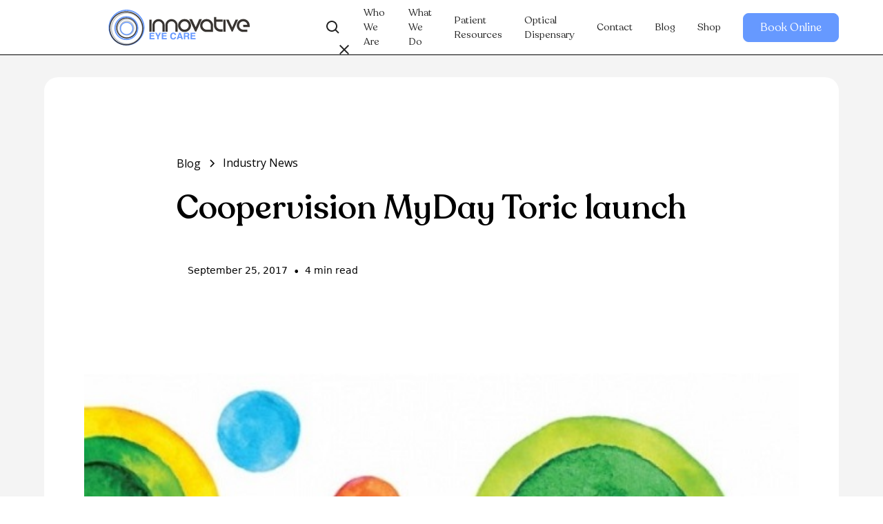

--- FILE ---
content_type: text/html; charset=utf-8
request_url: https://innovativeeyecare.com.au/blog/coopervision-myday-toric-launch
body_size: 18399
content:
<!DOCTYPE html><!-- This site was created in Webflow. https://webflow.com --><!-- Last Published: Tue Nov 18 2025 12:32:27 GMT+0000 (Coordinated Universal Time) --><html data-wf-domain="innovativeeyecare.com.au" data-wf-page="655e7f48e884374bdb276c59" data-wf-site="6556fe180c561bc3c7aecf5b" lang="en" data-wf-collection="655e7f47e884374bdb276bae" data-wf-item-slug="coopervision-myday-toric-launch"><head><meta charset="utf-8"/><title>Introducing CooperVision MyDay Toric: A New Era in Lens Technology</title><meta content="Discover the launch of CooperVision&#x27;s MyDay Toric lenses and how they revolutionize comfort and vision for lens wearers." name="description"/><meta content="Introducing CooperVision MyDay Toric: A New Era in Lens Technology" property="og:title"/><meta content="Discover the launch of CooperVision&#x27;s MyDay Toric lenses and how they revolutionize comfort and vision for lens wearers." property="og:description"/><meta content="https://cdn.prod.website-files.com/655d3a8af50e9270145a6c46/65b6f9685d4a71f80d5feece_6580e0aa4a31f78cb2872cc5_Myday%2520toric%252C%2520coopervision%252C%2520coopervision%2520adelaide%252C%2520coopervision%2520biofinity%2520toric.jpeg" property="og:image"/><meta content="Introducing CooperVision MyDay Toric: A New Era in Lens Technology" property="twitter:title"/><meta content="Discover the launch of CooperVision&#x27;s MyDay Toric lenses and how they revolutionize comfort and vision for lens wearers." property="twitter:description"/><meta content="https://cdn.prod.website-files.com/655d3a8af50e9270145a6c46/65b6f9685d4a71f80d5feece_6580e0aa4a31f78cb2872cc5_Myday%2520toric%252C%2520coopervision%252C%2520coopervision%2520adelaide%252C%2520coopervision%2520biofinity%2520toric.jpeg" property="twitter:image"/><meta property="og:type" content="website"/><meta content="summary_large_image" name="twitter:card"/><meta content="width=device-width, initial-scale=1" name="viewport"/><meta content="4YcgWKOcxuWx1WGREYcAQ-B_i8fHQmZcKUBbMc_nJAo" name="google-site-verification"/><meta content="Webflow" name="generator"/><link href="https://cdn.prod.website-files.com/6556fe180c561bc3c7aecf5b/css/iec-aed1cc.webflow.shared.bb3599c7d.min.css" rel="stylesheet" type="text/css"/><link href="https://fonts.googleapis.com" rel="preconnect"/><link href="https://fonts.gstatic.com" rel="preconnect" crossorigin="anonymous"/><script src="https://ajax.googleapis.com/ajax/libs/webfont/1.6.26/webfont.js" type="text/javascript"></script><script type="text/javascript">WebFont.load({  google: {    families: ["Open Sans:300,300italic,400,400italic,600,600italic,700,700italic,800,800italic"]  }});</script><script type="text/javascript">!function(o,c){var n=c.documentElement,t=" w-mod-";n.className+=t+"js",("ontouchstart"in o||o.DocumentTouch&&c instanceof DocumentTouch)&&(n.className+=t+"touch")}(window,document);</script><link href="https://cdn.prod.website-files.com/6556fe180c561bc3c7aecf5b/655eee8c5f87a83e5ddd4f6f_IEC_favicon-32.png" rel="shortcut icon" type="image/x-icon"/><link href="https://cdn.prod.website-files.com/6556fe180c561bc3c7aecf5b/655eed78dab018e613c9428e_IEC_favicon-255.png" rel="apple-touch-icon"/><link href="https://www.innovativeeyecare.com.au/blog/coopervision-myday-toric-launch" rel="canonical"/><script async="" src="https://www.googletagmanager.com/gtag/js?id=G-2K2BYELHVR"></script><script type="text/javascript">window.dataLayer = window.dataLayer || [];function gtag(){dataLayer.push(arguments);}gtag('set', 'developer_id.dZGVlNj', true);gtag('js', new Date());gtag('config', 'G-2K2BYELHVR', {'optimize_id': 'GTM-MJ6QLC6Q'});</script><!-- Google Tag Manager -->
<script>(function(w,d,s,l,i){w[l]=w[l]||[];w[l].push({'gtm.start':
new Date().getTime(),event:'gtm.js'});var f=d.getElementsByTagName(s)[0],
j=d.createElement(s),dl=l!='dataLayer'?'&l='+l:'';j.async=true;j.src=
'https://www.googletagmanager.com/gtm.js?id='+i+dl;f.parentNode.insertBefore(j,f);
})(window,document,'script','dataLayer','GTM-NPMGVK5L');</script>
<!-- End Google Tag Manager -->

<!-- Please keep this css code to improve the font quality-->
<style>
  * {
  -webkit-font-smoothing: antialiased;
  -moz-osx-font-smoothing: grayscale;
  -o-font-smoothing: antialiased;
}
</style>

<!-- You can remove this -->
<meta name="facebook-domain-verification" content="dm3otzhm7r5a83mb7cdmo36pi0j7lk" />

<!-- [Attributes by Finsweet] CMS Filter -->
<script async src="https://cdn.jsdelivr.net/npm/@finsweet/attributes-cmsfilter@1/cmsfilter.js"></script>


<!-- Google tag (gtag.js) --> 
<script async src="https://www.googletagmanager.com/gtag/js?id=AW-17333592139"></script> 
<script> window.dataLayer = window.dataLayer || []; function gtag(){dataLayer.push(arguments);} gtag('js', new Date()); gtag('config', 'AW-17333592139'); </script><script type="application/ld+json">

{
  "@context": "http://schema.org",
  "@type": "Article",
  "headline": "Coopervision MyDay Toric launch",
  "author": {
    "@type": "Person",
    "name": ""
  },
  "datePublished": "Feb 04, 2025",
  "dateModified": "Feb 04, 2025",
  "mainEntityOfPage": {
    "@type": "WebPage",
    "@id": "https://www.innovativeeyecare.com.au/blog/coopervision-myday-toric-launch"
  },
  "publisher": {
    "@type": "Organization",
    "name": "Innovative Eye Care",
    "logo": {
      "@type": "ImageObject",
      "url": "https://cdn.prod.website-files.com/6556fe180c561bc3c7aecf5b/655700059e7f766df7ac77d0_Positive_Colour_Logo_RGB.png"
    }
  },
  "image": {
    "@type": "ImageObject",
    "url": "https://cdn.prod.website-files.com/655d3a8af50e9270145a6c46/65b6f9685d4a71f80d5feece_6580e0aa4a31f78cb2872cc5_Myday%2520toric%252C%2520coopervision%252C%2520coopervision%2520adelaide%252C%2520coopervision%2520biofinity%2520toric.jpeg",
  }
  "articleBody": "Nearly all new contact lenses now use silicone as a vital component of the lens material - an innovation developed in"
}

</script>
</head><body><div class="page-wrapper"><div class="global-styles w-embed"><style>

/* Focus state style for keyboard navigation for the focusable elements */
*[tabindex]:focus-visible,
  input[type="file"]:focus-visible {
   outline: 0.125rem solid #4d65ff;
   outline-offset: 0.125rem;
}

/* Get rid of top margin on first element in any rich text element */
.w-richtext > :not(div):first-child, .w-richtext > div:first-child > :first-child {
  margin-top: 0 !important;
}

/* Get rid of bottom margin on last element in any rich text element */
.w-richtext>:last-child, .w-richtext ol li:last-child, .w-richtext ul li:last-child {
	margin-bottom: 0 !important;
}

/* Prevent all click and hover interaction with an element */
.pointer-events-off {
	pointer-events: none;
}

/* Enables all click and hover interaction with an element */
.pointer-events-on {
  pointer-events: auto;
}

/* Create a class of .div-square which maintains a 1:1 dimension of a div */
.div-square::after {
	content: "";
	display: block;
	padding-bottom: 100%;
}

/* Make sure containers never lose their center alignment */
.container-medium,.container-small, .container-large {
	margin-right: auto !important;
  margin-left: auto !important;
}

/* 
Make the following elements inherit typography styles from the parent and not have hardcoded values. 
Important: You will not be able to style for example "All Links" in Designer with this CSS applied.
Uncomment this CSS to use it in the project. Leave this message for future hand-off.
*/
/*
a,
.w-input,
.w-select,
.w-tab-link,
.w-nav-link,
.w-dropdown-btn,
.w-dropdown-toggle,
.w-dropdown-link {
  color: inherit;
  text-decoration: inherit;
  font-size: inherit;
}
*/

/* Apply "..." after 3 lines of text */
.text-style-3lines {
	display: -webkit-box;
	overflow: hidden;
	-webkit-line-clamp: 3;
	-webkit-box-orient: vertical;
}

/* Apply "..." after 2 lines of text */
.text-style-2lines {
	display: -webkit-box;
	overflow: hidden;
	-webkit-line-clamp: 2;
	-webkit-box-orient: vertical;
}

/* Adds inline flex display */
.display-inlineflex {
  display: inline-flex;
}

/* These classes are never overwritten */
.hide {
  display: none !important;
}

@media screen and (max-width: 991px) {
    .hide, .hide-tablet {
        display: none !important;
    }
}
  @media screen and (max-width: 767px) {
    .hide-mobile-landscape{
      display: none !important;
    }
}
  @media screen and (max-width: 479px) {
    .hide-mobile{
      display: none !important;
    }
}
 
.margin-0 {
  margin: 0rem !important;
}
  
.padding-0 {
  padding: 0rem !important;
}

.spacing-clean {
padding: 0rem !important;
margin: 0rem !important;
}

.margin-top {
  margin-right: 0rem !important;
  margin-bottom: 0rem !important;
  margin-left: 0rem !important;
}

.padding-top {
  padding-right: 0rem !important;
  padding-bottom: 0rem !important;
  padding-left: 0rem !important;
}
  
.margin-right {
  margin-top: 0rem !important;
  margin-bottom: 0rem !important;
  margin-left: 0rem !important;
}

.padding-right {
  padding-top: 0rem !important;
  padding-bottom: 0rem !important;
  padding-left: 0rem !important;
}

.margin-bottom {
  margin-top: 0rem !important;
  margin-right: 0rem !important;
  margin-left: 0rem !important;
}

.padding-bottom {
  padding-top: 0rem !important;
  padding-right: 0rem !important;
  padding-left: 0rem !important;
}

.margin-left {
  margin-top: 0rem !important;
  margin-right: 0rem !important;
  margin-bottom: 0rem !important;
}
  
.padding-left {
  padding-top: 0rem !important;
  padding-right: 0rem !important;
  padding-bottom: 0rem !important;
}
  
.margin-horizontal {
  margin-top: 0rem !important;
  margin-bottom: 0rem !important;
}

.padding-horizontal {
  padding-top: 0rem !important;
  padding-bottom: 0rem !important;
}

.margin-vertical {
  margin-right: 0rem !important;
  margin-left: 0rem !important;
}
  
.padding-vertical {
  padding-right: 0rem !important;
  padding-left: 0rem !important;
}

/* Apply "..." at 100% width */
.truncate-width { 
		width: 100%; 
    white-space: nowrap; 
    overflow: hidden; 
    text-overflow: ellipsis; 
}
/* Removes native scrollbar */
.no-scrollbar {
    -ms-overflow-style: none;
    overflow: -moz-scrollbars-none; 
}

.no-scrollbar::-webkit-scrollbar {
    display: none;
}

</style></div><div class="navbar"><div data-animation="default" class="navbar_component w-nav" data-easing2="ease" fs-scrolldisable-element="smart-nav" data-easing="ease" data-collapse="medium" data-w-id="5f9b2d8b-83d3-f319-a519-2ab4b243c0eb" role="banner" data-duration="400"><div class="navbar_container"><a href="/" class="navbar_logo-link w-nav-brand"><img src="https://cdn.prod.website-files.com/6556fe180c561bc3c7aecf5b/65570072b86e7dc854fd21ba_logo_IEC.svg" loading="lazy" width="126" alt="" class="navbar_logo"/></a><nav role="navigation" id="w-node-_5f9b2d8b-83d3-f319-a519-2ab4b243c0ef-b243c0ea" class="navbar_menu is-page-height-tablet w-nav-menu"><div data-hover="false" data-delay="200" data-w-id="bafceed6-12d2-0035-17d7-dc32c3eda000" class="dropdown2_component w-dropdown"><div class="dropdown2_toggle w-dropdown-toggle"><div class="dropdown-search w-embed"><svg xmlns="http://www.w3.org/2000/svg" width="100%" height="100%" viewBox="0 0 24 24" fill="none" preserveAspectRatio="xMidYMid meet" aria-hidden="true" role="img">
<path d="M10 18C11.775 17.9996 13.4988 17.4054 14.897 16.312L19.293 20.708L20.707 19.294L16.311 14.898C17.405 13.4997 17.9996 11.7754 18 10C18 5.589 14.411 2 10 2C5.589 2 2 5.589 2 10C2 14.411 5.589 18 10 18ZM10 4C13.309 4 16 6.691 16 10C16 13.309 13.309 16 10 16C6.691 16 4 13.309 4 10C4 6.691 6.691 4 10 4Z" fill="currentColor"/>
</svg></div><div class="dropdown-close w-embed"><svg xmlns="http://www.w3.org/2000/svg" xmlns:xlink="http://www.w3.org/1999/xlink" aria-hidden="true" role="img" class="iconify iconify--ic" width="100%" height="100%" preserveAspectRatio="xMidYMid meet" viewBox="0 0 24 24"><path fill="currentColor" d="M19 6.41L17.59 5L12 10.59L6.41 5L5 6.41L10.59 12L5 17.59L6.41 19L12 13.41L17.59 19L19 17.59L13.41 12z"></path></svg></div></div><nav class="navbar-dropdown2_dropdown-list w-dropdown-list"><form action="/search" class="search_wrapper-navbar w-form"><input class="search-input w-input" maxlength="256" name="query" placeholder="Search…" type="search" id="search" required=""/><input type="submit" class="search-button w-button" value="Search"/></form></nav></div><a href="/who-we-are" class="navbar_link w-nav-link">Who We Are</a><a href="/what-we-do" class="navbar_link w-nav-link">What We Do</a><a href="/patient-resources" class="navbar_link w-nav-link">Patient Resources</a><a href="https://www.innovativeeyecare.com.au/what-we-do/optical-dispensary/" class="navbar_link w-nav-link">Optical Dispensary</a><a href="/contact" class="navbar_link w-nav-link">Contact</a><a href="/blog" class="navbar_link w-nav-link">Blog</a><a href="https://eyesolutions.com.au/" class="navbar_link w-nav-link">Shop</a></nav><div id="w-node-_5f9b2d8b-83d3-f319-a519-2ab4b243c0fc-b243c0ea" class="navbar_button-wrapper"><section class="section_contact-modal3"><div class="padding-global"><div class="container-large"><div class="padding-section-xsmall"><div class="button-group is-center"><a data-w-id="7e946ad5-aa9e-675e-0145-d103698d44c3" href="#" class="button is-navbar-button hide-mobile-portrait w-button">Book Online</a><div class="contact-modal3_component"><div class="contact-modal3_content-wrapper"><div class="margin-bottom margin-large"><div class="text-align-center"><div class="max-width-large align-center"><div class="margin-bottom margin-xsmall"><h2 class="heading-style-h2">Book Online</h2></div><p class="text-size-medium">Please select which location you would like to book for. </p></div></div></div><a data-w-id="7e946ad5-aa9e-675e-0145-d103698d44eb" href="#" class="contact-modal3_close-button w-inline-block"><div class="icon-embed-small w-embed"><svg width="100%" height="100%" viewBox="0 0 32 32" fill="none" xmlns="http://www.w3.org/2000/svg">
<path d="M24.056 23.5004L23.5004 24.056C23.1935 24.3628 22.696 24.3628 22.3892 24.056L16 17.6668L9.61078 24.056C9.30394 24.3628 8.80645 24.3628 8.49961 24.056L7.94403 23.5004C7.63719 23.1936 7.63719 22.6961 7.94403 22.3892L14.3332 16L7.94403 9.61081C7.63719 9.30397 7.63719 8.80648 7.94403 8.49964L8.49961 7.94406C8.80645 7.63721 9.30394 7.63721 9.61078 7.94406L16 14.3333L22.3892 7.94404C22.6961 7.6372 23.1935 7.6372 23.5004 7.94404L24.056 8.49963C24.3628 8.80647 24.3628 9.30395 24.056 9.61079L17.6667 16L24.056 22.3892C24.3628 22.6961 24.3628 23.1936 24.056 23.5004Z" fill="currentColor"/>
</svg></div></a><div class="modal_button-wrapper"><a id="navbar-book-adelaide" href="https://www.MyHealth1st.com.au/AppointmentWidget?practice_id=2798" class="modal_button w-button">Adelaide - Wakefield Street</a><a id="navbar-book-henley" href="https://www.MyHealth1st.com.au/AppointmentWidget?practice_id=2797" class="modal_button w-button">Henley Beach</a></div></div><div data-w-id="7e946ad5-aa9e-675e-0145-d103698d44ed" class="contact-modal3_background-overlay"></div></div></div></div></div></div></section><div class="navbar_menu-button w-nav-button"><div class="menu-icon2"><div class="menu-icon2_line-top"></div><div class="menu-icon2_line-middle"><div class="menu-icon_line-middle-inner"></div></div><div class="menu-icon2_line-bottom"></div></div></div><a data-w-id="4e3a7d02-2e87-5761-7ca0-34ae050efd69" href="#" class="button hide-mobile-portrait hide w-button">Book Online</a><div class="login-modal1_component"><div class="login-modal1_content-wrapper"><a data-w-id="4e3a7d02-2e87-5761-7ca0-34ae050efd94" href="#" class="login-modal1_close-button w-inline-block"><div class="icon-embed-small hide-mobile-landscape w-embed"><svg width="100%" height="100%" viewBox="0 0 32 32" fill="none" xmlns="http://www.w3.org/2000/svg">
<path d="M24.056 23.5004L23.5004 24.056C23.1935 24.3628 22.696 24.3628 22.3892 24.056L16 17.6668L9.61078 24.056C9.30394 24.3628 8.80645 24.3628 8.49961 24.056L7.94403 23.5004C7.63719 23.1936 7.63719 22.6961 7.94403 22.3892L14.3332 16L7.94403 9.61081C7.63719 9.30397 7.63719 8.80648 7.94403 8.49964L8.49961 7.94406C8.80645 7.63721 9.30394 7.63721 9.61078 7.94406L16 14.3333L22.3892 7.94404C22.6961 7.6372 23.1935 7.6372 23.5004 7.94404L24.056 8.49963C24.3628 8.80647 24.3628 9.30395 24.056 9.61079L17.6667 16L24.056 22.3892C24.3628 22.6961 24.3628 23.1936 24.056 23.5004Z" fill="currentColor"/>
</svg></div><img src="https://cdn.prod.website-files.com/624380709031623bfe4aee60/624380709031623afe4aee7e_icon_close-modal.svg" loading="lazy" alt="" class="show-mobile-landscape"/></a><div class="margin-bottom margin-medium"><div class="text-align-center-2"><div class="max-width-large align-center"><div class="margin-bottom margin-xsmall"><div class="heading-style-h2">Book Online</div></div><p>Please choose which location you would like to make an appointment for.</p></div></div></div><div class="margin-bottom margin-medium"><div class="text-align-center-2"><div class="max-width-large align-center"></div></div></div><div class="margin-bottom margin-medium"><div class="text-align-center-2"><div class="max-width-large align-center"></div></div></div><div class="modal_button-wrapper"><a id="book-adelaide" href="https://www.myhealth1st.com.au/appointmentWidget/makatea?practice_id=2798&amp;practitioner_id&amp;theme&amp;selfHosted=false&amp;widgetTrackingTag&amp;practiceGroupWidgetTrackingId=GTM-WJ6T4JP&amp;skin&amp;fromIndexAction=true&amp;easyRecallPatientId&amp;referralId&amp;treatmentId&amp;serviceTypeId&amp;clientId&amp;widgetTrackingGaId&amp;bnplPartner" class="button is-margin w-button">Adelaide - Wakefield Street</a><a id="book-henley" href="https://www.myhealth1st.com.au/appointmentWidget/makatea?practice_id=2797&amp;practitioner_id&amp;theme&amp;selfHosted=false&amp;widgetTrackingTag=GTM-WJ6T4JP&amp;practiceGroupWidgetTrackingId&amp;skin&amp;fromIndexAction=true&amp;easyRecallPatientId&amp;referralId&amp;treatmentId&amp;serviceTypeId&amp;clientId&amp;widgetTrackingGaId&amp;bnplPartner" class="button w-button">Henley Beach</a></div></div><div data-w-id="4e3a7d02-2e87-5761-7ca0-34ae050efd97" class="login-modal1_background-overlay"></div></div></div></div></div><a data-w-id="5f9b2d8b-83d3-f319-a519-2ab4b243c105" href="#" class="navbar-banner_component w-inline-block"><div class="padding-global"><div class="navbar-banner_content-wrapper"><div class="navbar-banner_content"><div class="navbar-banner_link">Book Online</div></div></div></div></a></div><main class="main-wrapper"><header class="section_blog-post1-header"><div class="padding-l1-card"><div class="container-large blog"><div class="padding-global"><div class="padding-section-large"><div class="max-width-large align-center"><div class="blog-post1-header_title-wrapper"><div class="blog-post1-header_breadcrumb"><a href="#" class="breadcrumb-link w-inline-block"><div>Blog</div></a><div class="breadcrumb-divider w-embed"><svg width="16" height="16" viewBox="0 0 16 16" fill="none" xmlns="http://www.w3.org/2000/svg">
<path d="M6 3L11 8L6 13" stroke="CurrentColor" stroke-width="1.5"/>
</svg></div><div class="w-dyn-list"><div role="list" class="w-dyn-items"><div role="listitem" class="w-dyn-item"><a href="#" class="breadcrumb-link w-inline-block"><div>Industry News</div></a></div></div></div></div><div class="margin-bottom margin-large"><h1 class="heading-style-h2">Coopervision MyDay Toric launch</h1></div><div class="blog-post1-header_content-top"><div class="blog-post1-header_author-wrapper"><div class="blog-post1-header_author-image-wrapper"><img loading="lazy" src="" alt="" class="blog-post1-header_author-image w-dyn-bind-empty"/></div><div class="blog-post1-header_author-text"><div class="text-weight-semibold w-dyn-bind-empty"></div><div class="blog-post1-header_date-wrapper"><div class="text-size-small">September 25, 2017</div><div class="blog-post-header1_text-divider">•</div><div class="text-size-small">4 min read</div></div></div></div><div class="w-layout-grid blog-post1-header_share"><a href="#" class="blog-post1-header_social-link w-inline-block"><div class="blog-post1-header_social-icon w-embed"><svg width="24" height="24" viewBox="0 0 24 24" fill="none" xmlns="http://www.w3.org/2000/svg">
<path fill-rule="evenodd" clip-rule="evenodd" d="M20.9999 7.66008V8.00008C21.0007 9.06616 20.576 10.0885 19.8199 10.84L16.9999 13.67C16.4738 14.1911 15.6261 14.1911 15.1 13.67L15 13.56C14.8094 13.3656 14.8094 13.0544 15 12.86L18.4399 9.42006C18.807 9.03938 19.0083 8.52883 18.9999 8.00008V7.66008C19.0003 7.12705 18.788 6.61589 18.4099 6.2401L17.7599 5.59011C17.3841 5.21207 16.873 4.99969 16.3399 5.00011H15.9999C15.4669 4.99969 14.9558 5.21207 14.58 5.59011L11.14 9.00007C10.9456 9.19064 10.6344 9.19064 10.44 9.00007L10.33 8.89007C9.8089 8.36394 9.8089 7.51623 10.33 6.99009L13.16 4.15012C13.9165 3.40505 14.9382 2.99133 15.9999 3.00014H16.3399C17.4011 2.9993 18.4191 3.42018 19.1699 4.17012L19.8299 4.83012C20.5798 5.5809 21.0007 6.59891 20.9999 7.66008ZM8.64993 13.94L13.9399 8.65008C14.0338 8.55543 14.1616 8.50218 14.2949 8.50218C14.4282 8.50218 14.556 8.55543 14.6499 8.65008L15.3499 9.35007C15.4445 9.44395 15.4978 9.57175 15.4978 9.70507C15.4978 9.83839 15.4445 9.96618 15.3499 10.0601L10.0599 15.35C9.96604 15.4447 9.83824 15.4979 9.70492 15.4979C9.57161 15.4979 9.44381 15.4447 9.34993 15.35L8.64993 14.65C8.55528 14.5561 8.50204 14.4283 8.50204 14.295C8.50204 14.1617 8.55528 14.0339 8.64993 13.94ZM13.5599 15C13.3655 14.8094 13.0543 14.8094 12.8599 15L9.42993 18.41C9.0517 18.7905 8.53645 19.003 7.99995 18.9999H7.65995C7.12691 19.0004 6.61576 18.788 6.23997 18.41L5.58997 17.76C5.21194 17.3842 4.99956 16.873 4.99998 16.34V16C4.99956 15.4669 5.21194 14.9558 5.58997 14.58L9.00993 11.14C9.2005 10.9456 9.2005 10.6345 9.00993 10.44L8.89993 10.33C8.3738 9.80894 7.52609 9.80894 6.99996 10.33L4.17999 13.16C3.42392 13.9116 2.99916 14.9339 3 16V16.35C3.00182 17.4077 3.42249 18.4216 4.16999 19.1699L4.82998 19.8299C5.58076 20.5799 6.59878 21.0008 7.65995 20.9999H7.99995C9.05338 21.0061 10.0667 20.5964 10.8199 19.8599L13.6699 17.01C14.191 16.4838 14.191 15.6361 13.6699 15.11L13.5599 15Z" fill="CurrentColor"/>
</svg></div></a></div></div></div></div><div class="blog-post1-header_image-wrapper"><img alt="" loading="eager" src="https://cdn.prod.website-files.com/655d3a8af50e9270145a6c46/65b6f9685d4a71f80d5feece_6580e0aa4a31f78cb2872cc5_Myday%2520toric%252C%2520coopervision%252C%2520coopervision%2520adelaide%252C%2520coopervision%2520biofinity%2520toric.jpeg" class="blog-post1-header_image"/></div><header class="section_blog-post1-content"><div class="container-large"><div class="padding-bottom padding-xhuge"><div class="max-width-large align-center"><div class="blog-post1-content_content"><div class="text-rich-text w-richtext"><p>Nearly all new contact lenses now use silicone as a vital component of the lens material - an innovation developed in Australia at the Brien Holden Vision Institute. This was the second fundamental shift in soft contact lens technology after the advent of disposable lenses. The thinner and more comfortable disposable lenses allowed people to wear their lenses for longer and longer hours of the day and these long wear times started to cause signs in the eye of oxygen starvation. The front surface of the eye absorbs oxygen directly from the air and this normal source for oxygen is reduced once a contact lens is placed on the eye. Silicone transports oxygen very well and adding silicone dramatically increases the breathability of a contact lens material.</p><p>While silicone does a great job of making a contact lens material breathe, it’s feel is rubbery which makes it less soft, less flexible, less smooth and less able to drape over the eye. This means less comfortable than the soft lens materials it was designed to supersede. The result was adverse mechanical events - inflammation under the top eyelid from rubbing with blinks and curved abrasions at the top of the eye from lens edge inflexibility.</p><figure class="w-richtext-align-center w-richtext-figure-type-image"><div><img src="https://cdn.prod.website-files.com/655d3a8af50e9270145a6c46/65b6f9685d4a71f80d5feece_6580e0aa4a31f78cb2872cc5_Myday%2520toric%252C%2520coopervision%252C%2520coopervision%2520adelaide%252C%2520coopervision%2520biofinity%2520toric.jpeg" alt="" loading="lazy"/></div></figure><p><a href="https://coopervision.net.au/contact-lenses/myday-family">Coopervision</a> has focused on ways to reduce the silicone content of their lenses while maintaining breathability. The MyDay lens uses <a href="https://coopervision.net.au/product-technology/smart-silicone">longer chain silicone</a> which due to its more continuous, less segmented structure creates a boost in oxygen transmission over regular silicone and enables reduction of total silicone content to a very low 4.4% for the same breathability. This also allows a high water content of 54%.</p><p>MyDay material lenses have been available in sphere powers for a while, but the range has expanded and it is now also available for 94% of astigmatism prescription. Speak with your optometrist today to see if you might be a good candidate for the MyDay soft contact lenses. Book online <a href="https://www.innovativeeyecare.com.au/contact">here</a> or call us on (08) 8231 9341.</p><p>To visit the Brien Holden Vision Institute, follow this <a href="https://www.brienholdenvision.org/translational-research/track-record.html">link</a>.</p></div></div><div class="blog-post1-content_content-bottom"><div class="blog-post1-content_share-wrapper"><div class="text-size-medium text-weight-semibold">Share this post</div><div class="w-layout-grid blog-post1-content_share"><a href="#" class="blog-post1-content_social-link w-inline-block"><div class="blog-post1-content_social-icon w-embed"><svg width="24" height="24" viewBox="0 0 24 24" fill="none" xmlns="http://www.w3.org/2000/svg">
<path fill-rule="evenodd" clip-rule="evenodd" d="M20.9999 7.66008V8.00008C21.0007 9.06616 20.576 10.0885 19.8199 10.84L16.9999 13.67C16.4738 14.1911 15.6261 14.1911 15.1 13.67L15 13.56C14.8094 13.3656 14.8094 13.0544 15 12.86L18.4399 9.42006C18.807 9.03938 19.0083 8.52883 18.9999 8.00008V7.66008C19.0003 7.12705 18.788 6.61589 18.4099 6.2401L17.7599 5.59011C17.3841 5.21207 16.873 4.99969 16.3399 5.00011H15.9999C15.4669 4.99969 14.9558 5.21207 14.58 5.59011L11.14 9.00007C10.9456 9.19064 10.6344 9.19064 10.44 9.00007L10.33 8.89007C9.8089 8.36394 9.8089 7.51623 10.33 6.99009L13.16 4.15012C13.9165 3.40505 14.9382 2.99133 15.9999 3.00014H16.3399C17.4011 2.9993 18.4191 3.42018 19.1699 4.17012L19.8299 4.83012C20.5798 5.5809 21.0007 6.59891 20.9999 7.66008ZM8.64993 13.94L13.9399 8.65008C14.0338 8.55543 14.1616 8.50218 14.2949 8.50218C14.4282 8.50218 14.556 8.55543 14.6499 8.65008L15.3499 9.35007C15.4445 9.44395 15.4978 9.57175 15.4978 9.70507C15.4978 9.83839 15.4445 9.96618 15.3499 10.0601L10.0599 15.35C9.96604 15.4447 9.83824 15.4979 9.70492 15.4979C9.57161 15.4979 9.44381 15.4447 9.34993 15.35L8.64993 14.65C8.55528 14.5561 8.50204 14.4283 8.50204 14.295C8.50204 14.1617 8.55528 14.0339 8.64993 13.94ZM13.5599 15C13.3655 14.8094 13.0543 14.8094 12.8599 15L9.42993 18.41C9.0517 18.7905 8.53645 19.003 7.99995 18.9999H7.65995C7.12691 19.0004 6.61576 18.788 6.23997 18.41L5.58997 17.76C5.21194 17.3842 4.99956 16.873 4.99998 16.34V16C4.99956 15.4669 5.21194 14.9558 5.58997 14.58L9.00993 11.14C9.2005 10.9456 9.2005 10.6345 9.00993 10.44L8.89993 10.33C8.3738 9.80894 7.52609 9.80894 6.99996 10.33L4.17999 13.16C3.42392 13.9116 2.99916 14.9339 3 16V16.35C3.00182 17.4077 3.42249 18.4216 4.16999 19.1699L4.82998 19.8299C5.58076 20.5799 6.59878 21.0008 7.65995 20.9999H7.99995C9.05338 21.0061 10.0667 20.5964 10.8199 19.8599L13.6699 17.01C14.191 16.4838 14.191 15.6361 13.6699 15.11L13.5599 15Z" fill="CurrentColor"/>
</svg></div></a><a href="#" class="blog-post1-content_social-link w-inline-block"><div class="blog-post1-content_social-icon w-embed"><svg width="24" height="24" viewBox="0 0 24 24" fill="none" xmlns="http://www.w3.org/2000/svg">
<path fill-rule="evenodd" clip-rule="evenodd" d="M5 3H19C20.1046 3 21 3.89543 21 5V19C21 20.1046 20.1046 21 19 21H5C3.89543 21 3 20.1046 3 19V5C3 3.89543 3.89543 3 5 3ZM8 18C8.27614 18 8.5 17.7761 8.5 17.5V10.5C8.5 10.2239 8.27614 10 8 10H6.5C6.22386 10 6 10.2239 6 10.5V17.5C6 17.7761 6.22386 18 6.5 18H8ZM7.25 9C6.42157 9 5.75 8.32843 5.75 7.5C5.75 6.67157 6.42157 6 7.25 6C8.07843 6 8.75 6.67157 8.75 7.5C8.75 8.32843 8.07843 9 7.25 9ZM17.5 18C17.7761 18 18 17.7761 18 17.5V12.9C18.0325 11.3108 16.8576 9.95452 15.28 9.76C14.177 9.65925 13.1083 10.1744 12.5 11.1V10.5C12.5 10.2239 12.2761 10 12 10H10.5C10.2239 10 10 10.2239 10 10.5V17.5C10 17.7761 10.2239 18 10.5 18H12C12.2761 18 12.5 17.7761 12.5 17.5V13.75C12.5 12.9216 13.1716 12.25 14 12.25C14.8284 12.25 15.5 12.9216 15.5 13.75V17.5C15.5 17.7761 15.7239 18 16 18H17.5Z" fill="CurrentColor"/>
</svg></div></a><a href="#" class="blog-post1-content_social-link w-inline-block"><div class="blog-post1-content_social-icon w-embed"><svg width="24" height="24" viewBox="0 0 24 24" fill="none" xmlns="http://www.w3.org/2000/svg">
<path d="M20.9728 6.7174C20.5084 7.33692 19.947 7.87733 19.3103 8.31776C19.3103 8.47959 19.3103 8.64142 19.3103 8.81225C19.3154 11.7511 18.1415 14.5691 16.0518 16.6345C13.962 18.6999 11.1312 19.8399 8.19405 19.7989C6.49599 19.8046 4.81967 19.4169 3.29642 18.6661C3.21428 18.6302 3.16131 18.549 3.16162 18.4593V18.3604C3.16162 18.2313 3.26623 18.1267 3.39527 18.1267C5.06442 18.0716 6.67402 17.4929 7.99634 16.4724C6.48553 16.4419 5.12619 15.5469 4.5006 14.1707C4.46901 14.0956 4.47884 14.0093 4.52657 13.9432C4.57429 13.8771 4.653 13.8407 4.73425 13.8471C5.19342 13.8932 5.65718 13.8505 6.1002 13.7212C4.43239 13.375 3.17921 11.9904 2.99986 10.2957C2.99349 10.2144 3.02992 10.1357 3.096 10.0879C3.16207 10.0402 3.24824 10.0303 3.32338 10.062C3.77094 10.2595 4.25409 10.3635 4.74324 10.3676C3.28184 9.40846 2.65061 7.58405 3.20655 5.92622C3.26394 5.76513 3.40181 5.64612 3.5695 5.61294C3.73718 5.57975 3.90996 5.63728 4.02432 5.76439C5.99639 7.86325 8.70604 9.11396 11.5819 9.25279C11.5083 8.95885 11.4721 8.65676 11.4741 8.35372C11.501 6.76472 12.4842 5.34921 13.9634 4.76987C15.4425 4.19054 17.1249 4.56203 18.223 5.71044C18.9714 5.56785 19.695 5.31645 20.3707 4.96421C20.4202 4.93331 20.483 4.93331 20.5325 4.96421C20.5634 5.01373 20.5634 5.07652 20.5325 5.12604C20.2052 5.87552 19.6523 6.50412 18.9509 6.92419C19.5651 6.85296 20.1685 6.70807 20.7482 6.49264C20.797 6.45942 20.8611 6.45942 20.9099 6.49264C20.9508 6.51134 20.9814 6.54711 20.9935 6.59042C21.0056 6.63373 20.998 6.68018 20.9728 6.7174Z" fill="CurrentColor"/>
</svg></div></a><a href="#" class="blog-post1-content_social-link w-inline-block"><div class="blog-post1-content_social-icon w-embed"><svg width="24" height="24" viewBox="0 0 24 24" fill="none" xmlns="http://www.w3.org/2000/svg">
<path d="M16.5 6H13.5C12.9477 6 12.5 6.44772 12.5 7V10H16.5C16.6137 9.99748 16.7216 10.0504 16.7892 10.1419C16.8568 10.2334 16.8758 10.352 16.84 10.46L16.1 12.66C16.0318 12.8619 15.8431 12.9984 15.63 13H12.5V20.5C12.5 20.7761 12.2761 21 12 21H9.5C9.22386 21 9 20.7761 9 20.5V13H7.5C7.22386 13 7 12.7761 7 12.5V10.5C7 10.2239 7.22386 10 7.5 10H9V7C9 4.79086 10.7909 3 13 3H16.5C16.7761 3 17 3.22386 17 3.5V5.5C17 5.77614 16.7761 6 16.5 6Z" fill="CurrentColor"/>
</svg></div></a></div></div><div class="blog-post1-content_tag-list-wrapper"><div class="blog-post1-content_tag-list"><a href="#" class="blog-post1-content_tag-item w-inline-block"><div>Tag one</div></a><a href="#" class="blog-post1-content_tag-item w-inline-block"><div>Tag two</div></a><a href="#" class="blog-post1-content_tag-item w-inline-block"><div>Tag three</div></a><a href="#" class="blog-post1-content_tag-item w-inline-block"><div>Tag three</div></a></div></div></div><div class="blog-post1-content_divider"></div><div class="blog-post1-content_author-wrapper"><div class="blog-post1-content_author-image-wrapper"><img loading="lazy" src="" alt="" class="blog-post1-content_author-image w-dyn-bind-empty"/></div><div class="blog-post1-content_author-text"><div class="text-size-medium text-weight-semibold w-dyn-bind-empty"></div><div class="w-dyn-bind-empty"></div></div></div></div></div></div></header></div></div></div></div></header><section class="section_blog-post1-related"><div class="padding-l1-card"><div class="container-large blog"><div class="padding-global"><div class="padding-section-large"><div class="margin-bottom margin-xxlarge"><div class="text-align-center"><div class="max-width-large align-center"><div class="margin-bottom margin-small"><h2>Related blogs</h2></div><div><p class="text-size-medium">Browse through our selection of related blogs to deepen your understanding and discover more on similar topics.</p></div></div></div></div><div class="blog-post1-related_component"><div class="margin-bottom margin-xlarge"><div class="blog-post1-related_list-wrapper w-dyn-list"><div role="list" class="blog-post1-related_list w-dyn-items"><div role="listitem" class="w-dyn-item"><div class="blog-post1-related_item"><a href="/blog/work-safety-month" class="blog-post1-related_image-link w-inline-block"><div class="blog-post1-related_image-wrapper"><img alt="" loading="lazy" src="https://cdn.prod.website-files.com/655d3a8af50e9270145a6c46/67c7a6e272a3d31778a7e931_cemrecan-yurtman-FP_DJBVtwdw-unsplash%20(1).jpg" sizes="(max-width: 479px) 90vw, (max-width: 767px) 81vw, (max-width: 991px) 38vw, 25vw" srcset="https://cdn.prod.website-files.com/655d3a8af50e9270145a6c46/67c7a6e272a3d31778a7e931_cemrecan-yurtman-FP_DJBVtwdw-unsplash%20(1)-p-500.jpg 500w, https://cdn.prod.website-files.com/655d3a8af50e9270145a6c46/67c7a6e272a3d31778a7e931_cemrecan-yurtman-FP_DJBVtwdw-unsplash%20(1)-p-800.jpg 800w, https://cdn.prod.website-files.com/655d3a8af50e9270145a6c46/67c7a6e272a3d31778a7e931_cemrecan-yurtman-FP_DJBVtwdw-unsplash%20(1)-p-1080.jpg 1080w, https://cdn.prod.website-files.com/655d3a8af50e9270145a6c46/67c7a6e272a3d31778a7e931_cemrecan-yurtman-FP_DJBVtwdw-unsplash%20(1)-p-1600.jpg 1600w, https://cdn.prod.website-files.com/655d3a8af50e9270145a6c46/67c7a6e272a3d31778a7e931_cemrecan-yurtman-FP_DJBVtwdw-unsplash%20(1).jpg 1920w" class="blog-post1-related_image"/></div></a><div class="w-dyn-list"><div role="list" class="w-dyn-items"><div role="listitem" class="w-dyn-item"><a href="/blog" class="blog-post1-related_category-link w-inline-block"><div>Industry News</div></a></div></div></div><a href="#" class="blog-post1_title-link w-inline-block"><h3 class="heading-style-h5">March is Work Safety Eye Wellness Month: Protect Your Eyes at Work</h3></a><div class="text-size-regular">As we celebrate Work Safety Eye Wellness Month this March, it&#x27;s a perfect opportunity to shed light on the importance of eye care in the workplace.</div><div class="blog-post1-related_author-wrapper"><div class="blog-post1-related_author-image-wrapper"><img loading="lazy" src="https://cdn.prod.website-files.com/655d3a8af50e9270145a6c46/679c6a321989cb82e97ef4be_Image%20(2)%20(1).png" alt="" sizes="48px" srcset="https://cdn.prod.website-files.com/655d3a8af50e9270145a6c46/679c6a321989cb82e97ef4be_Image%20(2)%20(1)-p-500.png 500w, https://cdn.prod.website-files.com/655d3a8af50e9270145a6c46/679c6a321989cb82e97ef4be_Image%20(2)%20(1)-p-800.png 800w, https://cdn.prod.website-files.com/655d3a8af50e9270145a6c46/679c6a321989cb82e97ef4be_Image%20(2)%20(1)-p-1080.png 1080w, https://cdn.prod.website-files.com/655d3a8af50e9270145a6c46/679c6a321989cb82e97ef4be_Image%20(2)%20(1)-p-1600.png 1600w, https://cdn.prod.website-files.com/655d3a8af50e9270145a6c46/679c6a321989cb82e97ef4be_Image%20(2)%20(1).png 3024w" class="blog-post1-related_author-image"/></div><div class="blog-post1-related_author-text"><div class="text-size-small text-weight-semibold">Caitlin McMahon</div><div class="blog-post1-related_date-wrapper"><div class="text-size-small">March 5, 2025</div><div class="blog-post1-related_text-divider">•</div><div class="text-size-small">5 min read</div></div></div></div></div></div><div role="listitem" class="w-dyn-item"><div class="blog-post1-related_item"><a href="/blog/amd-awareness-month" class="blog-post1-related_image-link w-inline-block"><div class="blog-post1-related_image-wrapper"><img alt="" loading="lazy" src="https://cdn.prod.website-files.com/655d3a8af50e9270145a6c46/67b656320358a112c3d86765_macular-degeneration-1024x538.jpg" sizes="(max-width: 479px) 90vw, (max-width: 767px) 81vw, (max-width: 991px) 38vw, 25vw" srcset="https://cdn.prod.website-files.com/655d3a8af50e9270145a6c46/67b656320358a112c3d86765_macular-degeneration-1024x538-p-500.jpg 500w, https://cdn.prod.website-files.com/655d3a8af50e9270145a6c46/67b656320358a112c3d86765_macular-degeneration-1024x538-p-800.jpg 800w, https://cdn.prod.website-files.com/655d3a8af50e9270145a6c46/67b656320358a112c3d86765_macular-degeneration-1024x538.jpg 1024w" class="blog-post1-related_image"/></div></a><div class="w-dyn-list"><div role="list" class="w-dyn-items"><div role="listitem" class="w-dyn-item"><a href="/blog" class="blog-post1-related_category-link w-inline-block"><div>Industry News</div></a></div></div></div><a href="#" class="blog-post1_title-link w-inline-block"><h3 class="heading-style-h5">February is Age-Related Macular Degeneration (AMD) Awareness Month: What You Need to Know</h3></a><div class="text-size-regular">February is Macular Degeneration Awareness Month, a time to reflect on this sight-threatening condition and the steps we can take to protect our vision</div><div class="blog-post1-related_author-wrapper"><div class="blog-post1-related_author-image-wrapper"><img loading="lazy" src="https://cdn.prod.website-files.com/655d3a8af50e9270145a6c46/679c6a321989cb82e97ef4be_Image%20(2)%20(1).png" alt="" sizes="48px" srcset="https://cdn.prod.website-files.com/655d3a8af50e9270145a6c46/679c6a321989cb82e97ef4be_Image%20(2)%20(1)-p-500.png 500w, https://cdn.prod.website-files.com/655d3a8af50e9270145a6c46/679c6a321989cb82e97ef4be_Image%20(2)%20(1)-p-800.png 800w, https://cdn.prod.website-files.com/655d3a8af50e9270145a6c46/679c6a321989cb82e97ef4be_Image%20(2)%20(1)-p-1080.png 1080w, https://cdn.prod.website-files.com/655d3a8af50e9270145a6c46/679c6a321989cb82e97ef4be_Image%20(2)%20(1)-p-1600.png 1600w, https://cdn.prod.website-files.com/655d3a8af50e9270145a6c46/679c6a321989cb82e97ef4be_Image%20(2)%20(1).png 3024w" class="blog-post1-related_author-image"/></div><div class="blog-post1-related_author-text"><div class="text-size-small text-weight-semibold">Caitlin McMahon</div><div class="blog-post1-related_date-wrapper"><div class="text-size-small">February 19, 2025</div><div class="blog-post1-related_text-divider">•</div><div class="text-size-small">5 min read</div></div></div></div></div></div><div role="listitem" class="w-dyn-item"><div class="blog-post1-related_item"><a href="/blog/sclerals-changing-the-journey-for-keratoconus" class="blog-post1-related_image-link w-inline-block"><div class="blog-post1-related_image-wrapper"><img alt="" loading="lazy" src="https://cdn.prod.website-files.com/655d3a8af50e9270145a6c46/65b6f96a7966128030ef533a_65779890659c5ef3edc3d181_Scleral%2520contact%2520lens%252C%2520miniscleral%2520contact%2520lens%252C%2520scleral%2520lenses%2520adelaide.jpeg" class="blog-post1-related_image"/></div></a><div class="w-dyn-list"><div role="list" class="w-dyn-items"><div role="listitem" class="w-dyn-item"><a href="/blog" class="blog-post1-related_category-link w-inline-block"><div>Industry News</div></a></div></div></div><a href="#" class="blog-post1_title-link w-inline-block"><h3 class="heading-style-h5">Sclerals changing the journey for keratoconus</h3></a><div class="text-size-regular">It used to be that the vision journey for people with progressing keratoconus was that they would wear glasses until their...</div><div class="blog-post1-related_author-wrapper"><div class="blog-post1-related_author-image-wrapper"><img loading="lazy" src="" alt="" class="blog-post1-related_author-image w-dyn-bind-empty"/></div><div class="blog-post1-related_author-text"><div class="text-size-small text-weight-semibold w-dyn-bind-empty"></div><div class="blog-post1-related_date-wrapper"><div class="text-size-small">November 3, 2017</div><div class="blog-post1-related_text-divider">•</div><div class="text-size-small">6 min read</div></div></div></div></div></div><div role="listitem" class="w-dyn-item"><div class="blog-post1-related_item"><a href="/blog/appropriate-disposal-of-unwanted-medications" class="blog-post1-related_image-link w-inline-block"><div class="blog-post1-related_image-wrapper"><img alt="" loading="lazy" src="https://cdn.prod.website-files.com/655d3a8af50e9270145a6c46/65b6f96700497f3ac60ba230_6580d38d158511f331f1ada1_Medication%2520disposal.jpeg" class="blog-post1-related_image"/></div></a><div class="w-dyn-list"><div role="list" class="w-dyn-items"><div role="listitem" class="w-dyn-item"><a href="/blog" class="blog-post1-related_category-link w-inline-block"><div>Industry News</div></a></div></div></div><a href="#" class="blog-post1_title-link w-inline-block"><h3 class="heading-style-h5">Appropriate Disposal of Unwanted Medications</h3></a><div class="text-size-regular w-dyn-bind-empty"></div><div class="blog-post1-related_author-wrapper"><div class="blog-post1-related_author-image-wrapper"><img loading="lazy" src="" alt="" class="blog-post1-related_author-image w-dyn-bind-empty"/></div><div class="blog-post1-related_author-text"><div class="text-size-small text-weight-semibold w-dyn-bind-empty"></div><div class="blog-post1-related_date-wrapper"><div class="text-size-small">June 1, 2018</div><div class="blog-post1-related_text-divider">•</div><div class="text-size-small">3 min read</div></div></div></div></div></div><div role="listitem" class="w-dyn-item"><div class="blog-post1-related_item"><a href="/blog/contact-lens-recycling" class="blog-post1-related_image-link w-inline-block"><div class="blog-post1-related_image-wrapper"><img alt="" loading="lazy" src="https://cdn.prod.website-files.com/655d3a8af50e9270145a6c46/65b6f968e4c1ae76f30b2602_6580ce722d252abf1d2c16e5_CL%2520recycling%2520program%252C%2520Soft%2520contact%2520lens%2520recycling.jpeg" class="blog-post1-related_image"/></div></a><div class="w-dyn-list"><div role="list" class="w-dyn-items"><div role="listitem" class="w-dyn-item"><a href="/blog" class="blog-post1-related_category-link w-inline-block"><div>Industry News</div></a></div></div></div><a href="#" class="blog-post1_title-link w-inline-block"><h3 class="heading-style-h5">Contact Lens Recycling</h3></a><div class="text-size-regular">Disposable contact lens wear does create waste. The amount varies with monthlies having about half the amount of...</div><div class="blog-post1-related_author-wrapper"><div class="blog-post1-related_author-image-wrapper"><img loading="lazy" src="" alt="" class="blog-post1-related_author-image w-dyn-bind-empty"/></div><div class="blog-post1-related_author-text"><div class="text-size-small text-weight-semibold w-dyn-bind-empty"></div><div class="blog-post1-related_date-wrapper"><div class="text-size-small">September 11, 2018</div><div class="blog-post1-related_text-divider">•</div><div class="text-size-small">3 min read</div></div></div></div></div></div><div role="listitem" class="w-dyn-item"><div class="blog-post1-related_item"><a href="/blog/13th-congress-of-the-orthokeratology-society-of-oceania" class="blog-post1-related_image-link w-inline-block"><div class="blog-post1-related_image-wrapper"><img alt="" loading="lazy" src="https://cdn.prod.website-files.com/655d3a8af50e9270145a6c46/65b6f96880c184325a5ab546_6580c71282a518d4d3c04558_Orthokeratology%2520society%2520of%2520oceana%252C%2520OSO%252C%2520OSO%2520conference%252C%2520Eyespace.png" class="blog-post1-related_image"/></div></a><div class="w-dyn-list"><div role="list" class="w-dyn-items"><div role="listitem" class="w-dyn-item"><a href="/blog" class="blog-post1-related_category-link w-inline-block"><div>Industry News</div></a></div></div></div><a href="#" class="blog-post1_title-link w-inline-block"><h3 class="heading-style-h5">13th Congress of the Orthokeratology Society of Oceania</h3></a><div class="text-size-regular">The Orthokeratology Society of Oceania held its bi-annual congress on the Gold Coast at the beginning of October this...</div><div class="blog-post1-related_author-wrapper"><div class="blog-post1-related_author-image-wrapper"><img loading="lazy" src="https://cdn.prod.website-files.com/655d3a8af50e9270145a6c46/6580c8a360ea5ada3657261e_jo-22.png" alt="" class="blog-post1-related_author-image"/></div><div class="blog-post1-related_author-text"><div class="text-size-small text-weight-semibold">Joanna Rohrlach</div><div class="blog-post1-related_date-wrapper"><div class="text-size-small">December 12, 2018</div><div class="blog-post1-related_text-divider">•</div><div class="text-size-small">4 min read</div></div></div></div></div></div><div role="listitem" class="w-dyn-item"><div class="blog-post1-related_item"><a href="/blog/miru-contact-lenses" class="blog-post1-related_image-link w-inline-block"><div class="blog-post1-related_image-wrapper"><img alt="" loading="lazy" src="https://cdn.prod.website-files.com/655d3a8af50e9270145a6c46/65b6f96a1198aadc4a1b7d33_6580c381b7527a9408602bcc_menicon%252C%2520miru%2520contact%2520lenses%2520adelaide%252C%2520menicon%2520australia.jpeg" class="blog-post1-related_image"/></div></a><div class="w-dyn-list"><div role="list" class="w-dyn-items"><div role="listitem" class="w-dyn-item"><a href="/blog" class="blog-post1-related_category-link w-inline-block"><div>Industry News</div></a></div></div></div><a href="#" class="blog-post1_title-link w-inline-block"><h3 class="heading-style-h5">Miru Contact Lenses</h3></a><div class="text-size-regular">See the world in a new way with Miru contact lenses. Developed with the latest Japanese technology, the name ‘Miru’...</div><div class="blog-post1-related_author-wrapper"><div class="blog-post1-related_author-image-wrapper"><img loading="lazy" src="https://cdn.prod.website-files.com/655d3a8af50e9270145a6c46/655e8201eb49c926789c9206_Pooja.png" alt="" class="blog-post1-related_author-image"/></div><div class="blog-post1-related_author-text"><div class="text-size-small text-weight-semibold">Pooja Amin</div><div class="blog-post1-related_date-wrapper"><div class="text-size-small">March 23, 2020</div><div class="blog-post1-related_text-divider">•</div><div class="text-size-small">3 min read</div></div></div></div></div></div><div role="listitem" class="w-dyn-item"><div class="blog-post1-related_item"><a href="/blog/global-specialty-lens-symposium-2020" class="blog-post1-related_image-link w-inline-block"><div class="blog-post1-related_image-wrapper"><img alt="" loading="lazy" src="https://cdn.prod.website-files.com/655d3a8af50e9270145a6c46/65b6f969479f8f7802ad811f_6580c2bd3d5c32f83adb5c40_GSLS%252C%2520Global%2520specialty%2520lens%2520symposium%252C%2520specialty%2520contact%2520lenses%2520adelaide.jpeg" class="blog-post1-related_image"/></div></a><div class="w-dyn-list"><div role="list" class="w-dyn-items"><div role="listitem" class="w-dyn-item"><a href="/blog" class="blog-post1-related_category-link w-inline-block"><div>Industry News</div></a></div></div></div><a href="#" class="blog-post1_title-link w-inline-block"><h3 class="heading-style-h5">Global Specialty Lens Symposium 2020</h3></a><div class="text-size-regular">The annual Global Specialty Lens Symposium (GSLS) was held in Las Vegas in January this year. The GSLS is the leading...</div><div class="blog-post1-related_author-wrapper"><div class="blog-post1-related_author-image-wrapper"><img loading="lazy" src="https://cdn.prod.website-files.com/655d3a8af50e9270145a6c46/655e8201eb49c926789c9206_Pooja.png" alt="" class="blog-post1-related_author-image"/></div><div class="blog-post1-related_author-text"><div class="text-size-small text-weight-semibold">Pooja Amin</div><div class="blog-post1-related_date-wrapper"><div class="text-size-small">March 26, 2020</div><div class="blog-post1-related_text-divider">•</div><div class="text-size-small">3 min read</div></div></div></div></div></div><div role="listitem" class="w-dyn-item"><div class="blog-post1-related_item"><a href="/blog/macula-month-2020" class="blog-post1-related_image-link w-inline-block"><div class="blog-post1-related_image-wrapper"><img alt="" loading="lazy" src="https://cdn.prod.website-files.com/655d3a8af50e9270145a6c46/65b6f96a1198aadc4a1b7cff_657fe38c1650bb250fbc365d_macmonth2020.jpeg" class="blog-post1-related_image"/></div></a><div class="w-dyn-list"><div role="list" class="w-dyn-items"><div role="listitem" class="w-dyn-item"><a href="/blog" class="blog-post1-related_category-link w-inline-block"><div>Industry News</div></a></div></div></div><a href="#" class="blog-post1_title-link w-inline-block"><h3 class="heading-style-h5">Macula Month 2020</h3></a><div class="text-size-regular">Macular Month is about reminding us of the importance of eye health, especially inside our eyes. When light enters our...</div><div class="blog-post1-related_author-wrapper"><div class="blog-post1-related_author-image-wrapper"><img loading="lazy" src="https://cdn.prod.website-files.com/655d3a8af50e9270145a6c46/655e81916a61cd6609915b84_Millie.png" alt="" class="blog-post1-related_author-image"/></div><div class="blog-post1-related_author-text"><div class="text-size-small text-weight-semibold">Millie Meegan</div><div class="blog-post1-related_date-wrapper"><div class="text-size-small">May 28, 2020</div><div class="blog-post1-related_text-divider">•</div><div class="text-size-small">4 min read</div></div></div></div></div></div><div role="listitem" class="w-dyn-item"><div class="blog-post1-related_item"><a href="/blog/world-diabetes-day-2020" class="blog-post1-related_image-link w-inline-block"><div class="blog-post1-related_image-wrapper"><img alt="" loading="lazy" src="https://cdn.prod.website-files.com/655d3a8af50e9270145a6c46/65b6f96cc5c203af1777133b_657fdcab7367791cbdb6bffb_Diabetes%252C%2520diabetic%2520retinopathy%252C%2520diabetic%2520eye%2520testing%2520adelaide%252C%2520innovative%2520eye%2520care%2520adelaide.jpeg" class="blog-post1-related_image"/></div></a><div class="w-dyn-list"><div role="list" class="w-dyn-items"><div role="listitem" class="w-dyn-item"><a href="/blog" class="blog-post1-related_category-link w-inline-block"><div>Industry News</div></a></div></div></div><a href="#" class="blog-post1_title-link w-inline-block"><h3 class="heading-style-h5">World Diabetes Day 2020</h3></a><div class="text-size-regular">Diabetes is a condition which can affect many systems in the body. It occurs when the level of sugar (glucose)...</div><div class="blog-post1-related_author-wrapper"><div class="blog-post1-related_author-image-wrapper"><img loading="lazy" src="https://cdn.prod.website-files.com/655d3a8af50e9270145a6c46/65812d83ae55375385ba9aa1_Dylan%20Bentley.png" alt="" sizes="48px" srcset="https://cdn.prod.website-files.com/655d3a8af50e9270145a6c46/65812d83ae55375385ba9aa1_Dylan%20Bentley-p-500.png 500w, https://cdn.prod.website-files.com/655d3a8af50e9270145a6c46/65812d83ae55375385ba9aa1_Dylan%20Bentley.png 572w" class="blog-post1-related_author-image"/></div><div class="blog-post1-related_author-text"><div class="text-size-small text-weight-semibold">Dylan Bentley</div><div class="blog-post1-related_date-wrapper"><div class="text-size-small">November 19, 2020</div><div class="blog-post1-related_text-divider">•</div><div class="text-size-small">5 min read</div></div></div></div></div></div><div role="listitem" class="w-dyn-item"><div class="blog-post1-related_item"><a href="/blog/managing-your-childs-short-sightedness-with-a-brand-new-strategy-dims-lenses" class="blog-post1-related_image-link w-inline-block"><div class="blog-post1-related_image-wrapper"><img alt="" loading="lazy" src="https://cdn.prod.website-files.com/655d3a8af50e9270145a6c46/65b6f96ac5c203af177712e5_657fd94530a09fbba30fadcb_Dims%2520lenses%252C%2520myopia%2520control%252C%2520hoya%2520dims%252C%2520hoya%2520miyosmart%252C%2520innovative%2520eye%2520care%2520adelaide.png" class="blog-post1-related_image"/></div></a><div class="w-dyn-list"><div role="list" class="w-dyn-items"><div role="listitem" class="w-dyn-item"><a href="/blog" class="blog-post1-related_category-link w-inline-block"><div>Industry News</div></a></div></div></div><a href="#" class="blog-post1_title-link w-inline-block"><h3 class="heading-style-h5">What are DIMS lenses? A new myopia control strategy</h3></a><div class="text-size-regular">Myopia, or short-sightedness, causes blurry vision either because the eye has grown too long or because its focusing...</div><div class="blog-post1-related_author-wrapper"><div class="blog-post1-related_author-image-wrapper"><img loading="lazy" src="https://cdn.prod.website-files.com/655d3a8af50e9270145a6c46/655e8201eb49c926789c9206_Pooja.png" alt="" class="blog-post1-related_author-image"/></div><div class="blog-post1-related_author-text"><div class="text-size-small text-weight-semibold">Pooja Amin</div><div class="blog-post1-related_date-wrapper"><div class="text-size-small">January 20, 2021</div><div class="blog-post1-related_text-divider">•</div><div class="text-size-small">4 min read</div></div></div></div></div></div><div role="listitem" class="w-dyn-item"><div class="blog-post1-related_item"><a href="/blog/discover-bolle" class="blog-post1-related_image-link w-inline-block"><div class="blog-post1-related_image-wrapper"><img alt="" loading="lazy" src="https://cdn.prod.website-files.com/655d3a8af50e9270145a6c46/65b6f9681c3ea747222f34c6_657fd83ea1a7cc3479c994ba_Bolle%2520sports%2520vision%252C%2520bolle%2520sunglasses%252C%2520bolle%2520frames%2520adelaide%252C%2520bolle%2520cycling%2520adelaide.png" class="blog-post1-related_image"/></div></a><div class="w-dyn-list"><div role="list" class="w-dyn-items"><div role="listitem" class="w-dyn-item"><a href="/blog" class="blog-post1-related_category-link w-inline-block"><div>Industry News</div></a></div></div></div><a href="#" class="blog-post1_title-link w-inline-block"><h3 class="heading-style-h5">Discover Bolle</h3></a><div class="text-size-regular">They are both very comfortable to wear with lens colours, densities and optics that make them both the sunglasses I reach...</div><div class="blog-post1-related_author-wrapper"><div class="blog-post1-related_author-image-wrapper"><img loading="lazy" src="" alt="" class="blog-post1-related_author-image w-dyn-bind-empty"/></div><div class="blog-post1-related_author-text"><div class="text-size-small text-weight-semibold w-dyn-bind-empty"></div><div class="blog-post1-related_date-wrapper"><div class="text-size-small">November 4, 2022</div><div class="blog-post1-related_text-divider">•</div><div class="text-size-small">4 min read</div></div></div></div></div></div><div role="listitem" class="w-dyn-item"><div class="blog-post1-related_item"><a href="/blog/internation-cornea-and-contact-lens-congress-2022" class="blog-post1-related_image-link w-inline-block"><div class="blog-post1-related_image-wrapper"><img alt="" loading="lazy" src="https://cdn.prod.website-files.com/655d3a8af50e9270145a6c46/65b6f96982b4a3a273a06c68_655e84bb882f0ba44aa904f4_3.jpeg" class="blog-post1-related_image"/></div></a><div class="w-dyn-list"><div role="list" class="w-dyn-items"><div role="listitem" class="w-dyn-item"><a href="/blog" class="blog-post1-related_category-link w-inline-block"><div>Industry News</div></a></div></div></div><a href="#" class="blog-post1_title-link w-inline-block"><h3 class="heading-style-h5">International Cornea and Contact Lens Congress 2022</h3></a><div class="text-size-regular">In October 2022, the IEC optometrists team – Millie, Dylan, Lachlan and Pooja – jetted off to Sydney for the International...</div><div class="blog-post1-related_author-wrapper"><div class="blog-post1-related_author-image-wrapper"><img loading="lazy" src="https://cdn.prod.website-files.com/655d3a8af50e9270145a6c46/655e81916a61cd6609915b84_Millie.png" alt="" class="blog-post1-related_author-image"/></div><div class="blog-post1-related_author-text"><div class="text-size-small text-weight-semibold">Millie Meegan</div><div class="blog-post1-related_date-wrapper"><div class="text-size-small">February 15, 2022</div><div class="blog-post1-related_text-divider">•</div><div class="text-size-small">2 min read</div></div></div></div></div></div></div></div></div><div class="button-group is-center"><a href="/blog" class="button-2 is-secondary w-button">View all blogs</a></div></div></div></div></div></div></section></main><section class="section_cta-blue"><div class="padding-l1-card"><div class="container-large cta-blue"><div class="padding-global"><div class="padding-section-large"><div class="cta-blue_component"><div class="cta-blue_content"><div class="max-width-large"><div class="margin-bottom margin-xsmall"><h3>Speak to our friendly team today</h3></div><p class="text-size-medium">Book your appointment now for personalised eye care tailored just for you.</p></div></div><div class="cta-blue_button-row"><a data-w-id="9da20827-67c0-7670-c5c2-c11dbf5af45c" href="#" class="button is-alternate w-button">Book</a><a href="/who-we-are" class="button is-secondary is-alternate w-button">Meet Our Team</a></div></div></div></div></div></div></section><section class="section_socials-cta-h2"><div class="padding-l1-card"><div class="container-large socials-cta shadow-xsmall"><div class="padding-global"><div class="padding-section-large"><div class="w-layout-grid socials-cta-h1_component"><div class="socials-cta-h1_image-wrapper"><img src="https://cdn.prod.website-files.com/6556fe180c561bc3c7aecf5b/656419e243dd844ff6d10ec1_IEC_follow-us-square.jpg" loading="lazy" sizes="100vw" srcset="https://cdn.prod.website-files.com/6556fe180c561bc3c7aecf5b/656419e243dd844ff6d10ec1_IEC_follow-us-square-p-500.jpg 500w, https://cdn.prod.website-files.com/6556fe180c561bc3c7aecf5b/656419e243dd844ff6d10ec1_IEC_follow-us-square-p-800.jpg 800w, https://cdn.prod.website-files.com/6556fe180c561bc3c7aecf5b/656419e243dd844ff6d10ec1_IEC_follow-us-square-p-1080.jpg 1080w, https://cdn.prod.website-files.com/6556fe180c561bc3c7aecf5b/656419e243dd844ff6d10ec1_IEC_follow-us-square.jpg 1201w" alt="Middle aged man using VR headset" class="socials-cta-h1_image"/></div><div class="socials-cta-h2_content"><div class="margin-bottom margin-small"><h2 class="heading-style-h3">Follow us on <a href="https://www.instagram.com/innovative.eye.care/?hl=en" class="link-socials-cta">Instagram</a> and <a href="https://www.facebook.com/innovativeeyecareadelaide/" class="link-socials-cta">Facebook</a> to see what we’ve been up to!</h2></div></div></div></div></div></div></div></section><section class="section_cta-newsletter"><div class="padding-global"><div class="container-large"><div class="padding-section-large"><div class="w-layout-grid cta-newsletter_component"><div class="cta-newsletter_card"><div class="cta-newsletter_content"><div class="max-width-large"><div class="margin-bottom margin-xsmall"><h3>Stay In Sight</h3></div><p class="text-size-medium">Sign up to our newsletter for the latest in eye care, exclusive offers, and a peek into the future of eyewear.</p></div></div><div class="cta-newsletter_form-block w-form"><form id="email-form" name="email-form" data-name="Email Form" method="get" class="cta-newsletter_form" data-wf-page-id="655e7f48e884374bdb276c59" data-wf-element-id="c4eb7afe-b083-034a-95b2-e10f28f76dcd"><div class="signup-form-wrapper"><input class="form-input w-input" maxlength="256" name="email-4" data-name="Email 4" placeholder="Enter your email" type="email" id="email-4" required=""/><input type="submit" data-wait="Please wait..." id="newsletter-submit" class="button w-button" value="Sign up"/></div><div class="text-size-tiny">By clicking Sign Up you&#x27;re confirming that you agree with our <a href="#" class="text-link">Terms and Conditions</a>.</div></form><div class="success-message w-form-done"><div class="success-text">Thank you! Your submission has been received!</div></div><div class="error-message w-form-fail"><div class="error-text">Oops! Something went wrong while submitting the form.</div></div></div></div></div></div><div class="padding-global"></div></div></div></section><footer class="footer_component"><div class="padding-global"><div class="container-large"><div class="padding-vertical padding-xxlarge"><div class="padding-bottom padding-xxlarge"><div id="w-node-_6f36edc2-72fe-cb44-ed2c-c5e2105fe1ef-105fe1ea" class="footer-logo-wrapper"><div class="margin-bottom margin-medium"><a href="#" class="footer_logo-link w-nav-brand"><img src="https://cdn.prod.website-files.com/6556fe180c561bc3c7aecf5b/65570072b86e7dc854fd21ba_logo_IEC.svg" loading="lazy" alt="" class="footer_logo"/></a></div><div class="w-layout-grid footer_social-list"><a href="https://www.facebook.com/innovativeeyecareadelaide/" class="footer_social-link w-inline-block"><div class="icon-embed-xsmall w-embed"><svg width="100%" height="100%" viewBox="0 0 24 24" fill="none" xmlns="http://www.w3.org/2000/svg">
<path d="M22 12.0611C22 6.50451 17.5229 2 12 2C6.47715 2 2 6.50451 2 12.0611C2 17.0828 5.65684 21.2452 10.4375 22V14.9694H7.89844V12.0611H10.4375V9.84452C10.4375 7.32296 11.9305 5.93012 14.2146 5.93012C15.3088 5.93012 16.4531 6.12663 16.4531 6.12663V8.60261H15.1922C13.95 8.60261 13.5625 9.37822 13.5625 10.1739V12.0611H16.3359L15.8926 14.9694H13.5625V22C18.3432 21.2452 22 17.083 22 12.0611Z" fill="CurrentColor"/>
</svg></div></a><a href="https://www.instagram.com/innovative.eye.care/" class="footer_social-link w-inline-block"><div class="icon-embed-xsmall w-embed"><svg width="100%" height="100%" viewBox="0 0 24 24" fill="none" xmlns="http://www.w3.org/2000/svg">
<path fill-rule="evenodd" clip-rule="evenodd" d="M16 3H8C5.23858 3 3 5.23858 3 8V16C3 18.7614 5.23858 21 8 21H16C18.7614 21 21 18.7614 21 16V8C21 5.23858 18.7614 3 16 3ZM19.25 16C19.2445 17.7926 17.7926 19.2445 16 19.25H8C6.20735 19.2445 4.75549 17.7926 4.75 16V8C4.75549 6.20735 6.20735 4.75549 8 4.75H16C17.7926 4.75549 19.2445 6.20735 19.25 8V16ZM16.75 8.25C17.3023 8.25 17.75 7.80228 17.75 7.25C17.75 6.69772 17.3023 6.25 16.75 6.25C16.1977 6.25 15.75 6.69772 15.75 7.25C15.75 7.80228 16.1977 8.25 16.75 8.25ZM12 7.5C9.51472 7.5 7.5 9.51472 7.5 12C7.5 14.4853 9.51472 16.5 12 16.5C14.4853 16.5 16.5 14.4853 16.5 12C16.5027 10.8057 16.0294 9.65957 15.1849 8.81508C14.3404 7.97059 13.1943 7.49734 12 7.5ZM9.25 12C9.25 13.5188 10.4812 14.75 12 14.75C13.5188 14.75 14.75 13.5188 14.75 12C14.75 10.4812 13.5188 9.25 12 9.25C10.4812 9.25 9.25 10.4812 9.25 12Z" fill="CurrentColor"/>
</svg></div></a></div></div><div id="w-node-_6f36edc2-72fe-cb44-ed2c-c5e2105fe1f8-105fe1ea" class="padding-vertical padding-medium"><div class="w-layout-grid footer_top-wrapper"><div class="footer_contact-list"><div class="footer_column-heading-address">Adelaide</div><div id="w-node-_6f36edc2-72fe-cb44-ed2c-c5e2105fe1fd-105fe1ea" class="contact6_item"><div class="contact6_icon-wrapper"><div class="icon-embed-xsmall w-embed"><svg width=" 100%" height=" 100%" viewBox="0 0 24 24" fill="none" xmlns="http://www.w3.org/2000/svg">
<path d="M12 14C14.206 14 16 12.206 16 10C16 7.794 14.206 6 12 6C9.794 6 8 7.794 8 10C8 12.206 9.794 14 12 14ZM12 8C13.103 8 14 8.897 14 10C14 11.103 13.103 12 12 12C10.897 12 10 11.103 10 10C10 8.897 10.897 8 12 8Z" fill="currentColor"/>
<path d="M11.42 21.814C11.5892 21.9349 11.792 21.9998 12 21.9998C12.208 21.9998 12.4107 21.9349 12.58 21.814C12.884 21.599 20.029 16.44 20 10C20 5.589 16.411 2 12 2C7.589 2 4 5.589 4 9.995C3.971 16.44 11.116 21.599 11.42 21.814ZM12 4C15.309 4 18 6.691 18 10.005C18.021 14.443 13.612 18.428 12 19.735C10.389 18.427 5.979 14.441 6 10C6 6.691 8.691 4 12 4Z" fill="currentColor"/>
</svg></div></div><div class="footer_address-text">300 Wakefield Street, Adelaide SA 5000</div></div><div id="w-node-_6f36edc2-72fe-cb44-ed2c-c5e2105fe202-105fe1ea" class="contact6_item"><div class="contact6_icon-wrapper"><div class="icon-embed-xsmall w-embed"><svg width=" 100%" height=" 100%" viewBox="0 0 24 24" fill="none" xmlns="http://www.w3.org/2000/svg">
<path d="M17.707 12.293C17.6142 12.2 17.504 12.1263 17.3827 12.076C17.2614 12.0257 17.1313 11.9998 17 11.9998C16.8687 11.9998 16.7386 12.0257 16.6173 12.076C16.496 12.1263 16.3858 12.2 16.293 12.293L14.699 13.887C13.96 13.667 12.581 13.167 11.707 12.293C10.833 11.419 10.333 10.04 10.113 9.30096L11.707 7.70696C11.7999 7.61417 11.8737 7.50397 11.924 7.38265C11.9743 7.26134 12.0002 7.13129 12.0002 6.99996C12.0002 6.86862 11.9743 6.73858 11.924 6.61726C11.8737 6.49595 11.7999 6.38575 11.707 6.29296L7.707 2.29296C7.61421 2.20001 7.50401 2.12627 7.38269 2.07596C7.26138 2.02565 7.13133 1.99976 7 1.99976C6.86866 1.99976 6.73862 2.02565 6.6173 2.07596C6.49599 2.12627 6.38579 2.20001 6.293 2.29296L3.581 5.00496C3.201 5.38496 2.987 5.90696 2.995 6.43996C3.018 7.86396 3.395 12.81 7.293 16.708C11.191 20.606 16.137 20.982 17.562 21.006H17.59C18.118 21.006 18.617 20.798 18.995 20.42L21.707 17.708C21.7999 17.6152 21.8737 17.505 21.924 17.3837C21.9743 17.2623 22.0002 17.1323 22.0002 17.001C22.0002 16.8696 21.9743 16.7396 21.924 16.6183C21.8737 16.4969 21.7999 16.3867 21.707 16.294L17.707 12.293ZM17.58 19.005C16.332 18.984 12.062 18.649 8.707 15.293C5.341 11.927 5.015 7.64196 4.995 6.41896L7 4.41396L9.586 6.99996L8.293 8.29296C8.17546 8.41041 8.08904 8.55529 8.04155 8.71453C7.99406 8.87376 7.987 9.04231 8.021 9.20496C8.045 9.31996 8.632 12.047 10.292 13.707C11.952 15.367 14.679 15.954 14.794 15.978C14.9565 16.0129 15.1253 16.0064 15.2846 15.9591C15.444 15.9117 15.5889 15.825 15.706 15.707L17 14.414L19.586 17L17.58 19.005V19.005Z" fill="currentColor"/>
</svg></div></div><a id="footer-phone-adelaide" href="tel:0882319341" class="footer_address-text">(08) 8231 9341</a></div><div id="w-node-_6f36edc2-72fe-cb44-ed2c-c5e2105fe207-105fe1ea" class="contact6_item"><div class="contact6_icon-wrapper"><div class="icon-embed-xsmall w-embed"><svg xmlns="http://www.w3.org/2000/svg" xmlns:xlink="http://www.w3.org/1999/xlink" aria-hidden="true" role="img" class="iconify iconify--tabler" width="100%" height="100%" preserveAspectRatio="xMidYMid meet" viewBox="0 0 24 24"><path fill="none" stroke="currentColor" stroke-linecap="round" stroke-linejoin="round" stroke-width="2" d="M3 12a9 9 0 1 0 18 0a9 9 0 1 0-18 0m9 0l3 2m-3-7v5"></path></svg></div></div><div class="footer_address-text">Mon-Fri:<br/>8.30am - 5.30pm<br/><br/>Sat:<br/>8.30am - 1pm</div></div></div><div class="footer_contact-list"><div class="footer_column-heading-address">Henley Beach</div><div id="w-node-_6f36edc2-72fe-cb44-ed2c-c5e2105fe216-105fe1ea" class="contact6_item"><div class="contact6_icon-wrapper"><div class="icon-embed-xsmall w-embed"><svg width=" 100%" height=" 100%" viewBox="0 0 24 24" fill="none" xmlns="http://www.w3.org/2000/svg">
<path d="M12 14C14.206 14 16 12.206 16 10C16 7.794 14.206 6 12 6C9.794 6 8 7.794 8 10C8 12.206 9.794 14 12 14ZM12 8C13.103 8 14 8.897 14 10C14 11.103 13.103 12 12 12C10.897 12 10 11.103 10 10C10 8.897 10.897 8 12 8Z" fill="currentColor"/>
<path d="M11.42 21.814C11.5892 21.9349 11.792 21.9998 12 21.9998C12.208 21.9998 12.4107 21.9349 12.58 21.814C12.884 21.599 20.029 16.44 20 10C20 5.589 16.411 2 12 2C7.589 2 4 5.589 4 9.995C3.971 16.44 11.116 21.599 11.42 21.814ZM12 4C15.309 4 18 6.691 18 10.005C18.021 14.443 13.612 18.428 12 19.735C10.389 18.427 5.979 14.441 6 10C6 6.691 8.691 4 12 4Z" fill="currentColor"/>
</svg></div></div><div class="footer_address-text">330 Seaview Road, Henley Beach SA 5022</div></div><div id="w-node-_6f36edc2-72fe-cb44-ed2c-c5e2105fe21b-105fe1ea" class="contact6_item"><div class="contact6_icon-wrapper"><div class="icon-embed-xsmall w-embed"><svg width=" 100%" height=" 100%" viewBox="0 0 24 24" fill="none" xmlns="http://www.w3.org/2000/svg">
<path d="M17.707 12.293C17.6142 12.2 17.504 12.1263 17.3827 12.076C17.2614 12.0257 17.1313 11.9998 17 11.9998C16.8687 11.9998 16.7386 12.0257 16.6173 12.076C16.496 12.1263 16.3858 12.2 16.293 12.293L14.699 13.887C13.96 13.667 12.581 13.167 11.707 12.293C10.833 11.419 10.333 10.04 10.113 9.30096L11.707 7.70696C11.7999 7.61417 11.8737 7.50397 11.924 7.38265C11.9743 7.26134 12.0002 7.13129 12.0002 6.99996C12.0002 6.86862 11.9743 6.73858 11.924 6.61726C11.8737 6.49595 11.7999 6.38575 11.707 6.29296L7.707 2.29296C7.61421 2.20001 7.50401 2.12627 7.38269 2.07596C7.26138 2.02565 7.13133 1.99976 7 1.99976C6.86866 1.99976 6.73862 2.02565 6.6173 2.07596C6.49599 2.12627 6.38579 2.20001 6.293 2.29296L3.581 5.00496C3.201 5.38496 2.987 5.90696 2.995 6.43996C3.018 7.86396 3.395 12.81 7.293 16.708C11.191 20.606 16.137 20.982 17.562 21.006H17.59C18.118 21.006 18.617 20.798 18.995 20.42L21.707 17.708C21.7999 17.6152 21.8737 17.505 21.924 17.3837C21.9743 17.2623 22.0002 17.1323 22.0002 17.001C22.0002 16.8696 21.9743 16.7396 21.924 16.6183C21.8737 16.4969 21.7999 16.3867 21.707 16.294L17.707 12.293ZM17.58 19.005C16.332 18.984 12.062 18.649 8.707 15.293C5.341 11.927 5.015 7.64196 4.995 6.41896L7 4.41396L9.586 6.99996L8.293 8.29296C8.17546 8.41041 8.08904 8.55529 8.04155 8.71453C7.99406 8.87376 7.987 9.04231 8.021 9.20496C8.045 9.31996 8.632 12.047 10.292 13.707C11.952 15.367 14.679 15.954 14.794 15.978C14.9565 16.0129 15.1253 16.0064 15.2846 15.9591C15.444 15.9117 15.5889 15.825 15.706 15.707L17 14.414L19.586 17L17.58 19.005V19.005Z" fill="currentColor"/>
</svg></div></div><a id="footer-phone-henley" href="tel:0884459050" class="footer_address-text">(08) 8445 9050</a></div><div id="w-node-_6f36edc2-72fe-cb44-ed2c-c5e2105fe220-105fe1ea" class="contact6_item"><div class="contact6_icon-wrapper"><div class="icon-embed-xsmall w-embed"><svg xmlns="http://www.w3.org/2000/svg" xmlns:xlink="http://www.w3.org/1999/xlink" aria-hidden="true" role="img" class="iconify iconify--tabler" width="100%" height="100%" preserveAspectRatio="xMidYMid meet" viewBox="0 0 24 24"><path fill="none" stroke="currentColor" stroke-linecap="round" stroke-linejoin="round" stroke-width="2" d="M3 12a9 9 0 1 0 18 0a9 9 0 1 0-18 0m9 0l3 2m-3-7v5"></path></svg></div></div><div class="footer_address-text">Mon-Fri:<br/>8.30am - 5.30pm<br/><br/>Sat:<br/>8.30am - 1pm</div></div></div><div class="footer_link-list"><div class="footer_column-heading">Innovative Eye Care</div><a href="/who-we-are" class="footer_link">Who We Are</a><a href="/what-we-do" class="footer_link">What We Do</a><a href="/patient-resources" class="footer_link">Patient Resources</a><a href="/blog" class="footer_link">Blog</a><a href="/contact" class="footer_link">Contact</a><a href="https://eyesolutions.com.au/" class="footer_link">Shop</a></div><div class="footer_link-list"><div class="footer_column-heading">Resources</div><a href="https://iec-aed1cc.webflow.io/patient-resources/care-of-soft-contact-lenses-innovative-eye-care" class="footer_link">Contact Lens Care</a><a href="#" class="footer_link">Blepharitis</a><a href="#" class="footer_link">Dry Eye</a><a href="#" class="footer_link">Nutrition</a><a href="https://innovativeeyecare.com.au/search" class="footer_link">Search Innovative Eye Care</a></div><div class="footer_link-list"><div class="footer_column-heading">Related Links</div><a id="footer-optical" href="https://www.opticaldispensary.com.au/" class="footer_link w-inline-block"><img src="https://cdn.prod.website-files.com/6556fe180c561bc3c7aecf5b/655c200ab8291f5f05ec717f_logo_optical-dispensary.png" loading="lazy" sizes="100vw" srcset="https://cdn.prod.website-files.com/6556fe180c561bc3c7aecf5b/655c200ab8291f5f05ec717f_logo_optical-dispensary-p-500.png 500w, https://cdn.prod.website-files.com/6556fe180c561bc3c7aecf5b/655c200ab8291f5f05ec717f_logo_optical-dispensary-p-800.png 800w, https://cdn.prod.website-files.com/6556fe180c561bc3c7aecf5b/655c200ab8291f5f05ec717f_logo_optical-dispensary.png 1057w" alt=""/></a><a id="footer-eye-solutions" href="https://eyesolutions.com.au/" class="footer_link w-inline-block"><img src="https://cdn.prod.website-files.com/6556fe180c561bc3c7aecf5b/655c216b192a1f8d5b7f8372_image_logo-eye-solutions.png" loading="lazy" sizes="100vw" srcset="https://cdn.prod.website-files.com/6556fe180c561bc3c7aecf5b/655c216b192a1f8d5b7f8372_image_logo-eye-solutions-p-500.png 500w, https://cdn.prod.website-files.com/6556fe180c561bc3c7aecf5b/655c216b192a1f8d5b7f8372_image_logo-eye-solutions-p-800.png 800w, https://cdn.prod.website-files.com/6556fe180c561bc3c7aecf5b/655c216b192a1f8d5b7f8372_image_logo-eye-solutions-p-1080.png 1080w, https://cdn.prod.website-files.com/6556fe180c561bc3c7aecf5b/655c216b192a1f8d5b7f8372_image_logo-eye-solutions.png 1990w" alt="" class="image"/></a><a id="footer-trials" href="https://www.ophthalmictrials.com.au/" class="footer_link">Opthalmic Clinical Trials</a></div></div></div></div><div class="line-divider"></div><div class="padding-top padding-medium"><div class="footer_bottom-wrapper"><div class="footer_credit-text">© 2025 Innovative Eye Care. All rights reserved.</div><div class="w-layout-grid footer_legal-list"><a href="#" class="footer_legal-link">Privacy Policy</a><a href="#" class="footer_legal-link">Terms of Service</a><a href="#" class="footer_legal-link">Cookies Settings</a></div></div></div></div></div></div></footer></div><script src="https://d3e54v103j8qbb.cloudfront.net/js/jquery-3.5.1.min.dc5e7f18c8.js?site=6556fe180c561bc3c7aecf5b" type="text/javascript" integrity="sha256-9/aliU8dGd2tb6OSsuzixeV4y/faTqgFtohetphbbj0=" crossorigin="anonymous"></script><script src="https://cdn.prod.website-files.com/6556fe180c561bc3c7aecf5b/js/webflow.schunk.36b8fb49256177c8.js" type="text/javascript"></script><script src="https://cdn.prod.website-files.com/6556fe180c561bc3c7aecf5b/js/webflow.schunk.02f67bf0325da172.js" type="text/javascript"></script><script src="https://cdn.prod.website-files.com/6556fe180c561bc3c7aecf5b/js/webflow.80ff272c.0908672ae59d4e07.js" type="text/javascript"></script><!-- Google Tag Manager (noscript) -->
<noscript><iframe src="https://www.googletagmanager.com/ns.html?id=GTM-NPMGVK5L"
height="0" width="0" style="display:none;visibility:hidden"></iframe></noscript>
<!-- End Google Tag Manager (noscript) --></body></html>

--- FILE ---
content_type: text/css
request_url: https://cdn.prod.website-files.com/6556fe180c561bc3c7aecf5b/css/iec-aed1cc.webflow.shared.bb3599c7d.min.css
body_size: 24986
content:
html{-webkit-text-size-adjust:100%;-ms-text-size-adjust:100%;font-family:sans-serif}body{margin:0}article,aside,details,figcaption,figure,footer,header,hgroup,main,menu,nav,section,summary{display:block}audio,canvas,progress,video{vertical-align:baseline;display:inline-block}audio:not([controls]){height:0;display:none}[hidden],template{display:none}a{background-color:#0000}a:active,a:hover{outline:0}abbr[title]{border-bottom:1px dotted}b,strong{font-weight:700}dfn{font-style:italic}h1{margin:.67em 0;font-size:2em}mark{color:#000;background:#ff0}small{font-size:80%}sub,sup{vertical-align:baseline;font-size:75%;line-height:0;position:relative}sup{top:-.5em}sub{bottom:-.25em}img{border:0}svg:not(:root){overflow:hidden}hr{box-sizing:content-box;height:0}pre{overflow:auto}code,kbd,pre,samp{font-family:monospace;font-size:1em}button,input,optgroup,select,textarea{color:inherit;font:inherit;margin:0}button{overflow:visible}button,select{text-transform:none}button,html input[type=button],input[type=reset]{-webkit-appearance:button;cursor:pointer}button[disabled],html input[disabled]{cursor:default}button::-moz-focus-inner,input::-moz-focus-inner{border:0;padding:0}input{line-height:normal}input[type=checkbox],input[type=radio]{box-sizing:border-box;padding:0}input[type=number]::-webkit-inner-spin-button,input[type=number]::-webkit-outer-spin-button{height:auto}input[type=search]{-webkit-appearance:none}input[type=search]::-webkit-search-cancel-button,input[type=search]::-webkit-search-decoration{-webkit-appearance:none}legend{border:0;padding:0}textarea{overflow:auto}optgroup{font-weight:700}table{border-collapse:collapse;border-spacing:0}td,th{padding:0}@font-face{font-family:webflow-icons;src:url([data-uri])format("truetype");font-weight:400;font-style:normal}[class^=w-icon-],[class*=\ w-icon-]{speak:none;font-variant:normal;text-transform:none;-webkit-font-smoothing:antialiased;-moz-osx-font-smoothing:grayscale;font-style:normal;font-weight:400;line-height:1;font-family:webflow-icons!important}.w-icon-slider-right:before{content:""}.w-icon-slider-left:before{content:""}.w-icon-nav-menu:before{content:""}.w-icon-arrow-down:before,.w-icon-dropdown-toggle:before{content:""}.w-icon-file-upload-remove:before{content:""}.w-icon-file-upload-icon:before{content:""}*{box-sizing:border-box}html{height:100%}body{color:#333;background-color:#fff;min-height:100%;margin:0;font-family:Arial,sans-serif;font-size:14px;line-height:20px}img{vertical-align:middle;max-width:100%;display:inline-block}html.w-mod-touch *{background-attachment:scroll!important}.w-block{display:block}.w-inline-block{max-width:100%;display:inline-block}.w-clearfix:before,.w-clearfix:after{content:" ";grid-area:1/1/2/2;display:table}.w-clearfix:after{clear:both}.w-hidden{display:none}.w-button{color:#fff;line-height:inherit;cursor:pointer;background-color:#3898ec;border:0;border-radius:0;padding:9px 15px;text-decoration:none;display:inline-block}input.w-button{-webkit-appearance:button}html[data-w-dynpage] [data-w-cloak]{color:#0000!important}.w-code-block{margin:unset}pre.w-code-block code{all:inherit}.w-optimization{display:contents}.w-webflow-badge,.w-webflow-badge>img{box-sizing:unset;width:unset;height:unset;max-height:unset;max-width:unset;min-height:unset;min-width:unset;margin:unset;padding:unset;float:unset;clear:unset;border:unset;border-radius:unset;background:unset;background-image:unset;background-position:unset;background-size:unset;background-repeat:unset;background-origin:unset;background-clip:unset;background-attachment:unset;background-color:unset;box-shadow:unset;transform:unset;direction:unset;font-family:unset;font-weight:unset;color:unset;font-size:unset;line-height:unset;font-style:unset;font-variant:unset;text-align:unset;letter-spacing:unset;-webkit-text-decoration:unset;text-decoration:unset;text-indent:unset;text-transform:unset;list-style-type:unset;text-shadow:unset;vertical-align:unset;cursor:unset;white-space:unset;word-break:unset;word-spacing:unset;word-wrap:unset;transition:unset}.w-webflow-badge{white-space:nowrap;cursor:pointer;box-shadow:0 0 0 1px #0000001a,0 1px 3px #0000001a;visibility:visible!important;opacity:1!important;z-index:2147483647!important;color:#aaadb0!important;overflow:unset!important;background-color:#fff!important;border-radius:3px!important;width:auto!important;height:auto!important;margin:0!important;padding:6px!important;font-size:12px!important;line-height:14px!important;text-decoration:none!important;display:inline-block!important;position:fixed!important;inset:auto 12px 12px auto!important;transform:none!important}.w-webflow-badge>img{position:unset;visibility:unset!important;opacity:1!important;vertical-align:middle!important;display:inline-block!important}h1,h2,h3,h4,h5,h6{margin-bottom:10px;font-weight:700}h1{margin-top:20px;font-size:38px;line-height:44px}h2{margin-top:20px;font-size:32px;line-height:36px}h3{margin-top:20px;font-size:24px;line-height:30px}h4{margin-top:10px;font-size:18px;line-height:24px}h5{margin-top:10px;font-size:14px;line-height:20px}h6{margin-top:10px;font-size:12px;line-height:18px}p{margin-top:0;margin-bottom:10px}blockquote{border-left:5px solid #e2e2e2;margin:0 0 10px;padding:10px 20px;font-size:18px;line-height:22px}figure{margin:0 0 10px}ul,ol{margin-top:0;margin-bottom:10px;padding-left:40px}.w-list-unstyled{padding-left:0;list-style:none}.w-embed:before,.w-embed:after{content:" ";grid-area:1/1/2/2;display:table}.w-embed:after{clear:both}.w-video{width:100%;padding:0;position:relative}.w-video iframe,.w-video object,.w-video embed{border:none;width:100%;height:100%;position:absolute;top:0;left:0}fieldset{border:0;margin:0;padding:0}button,[type=button],[type=reset]{cursor:pointer;-webkit-appearance:button;border:0}.w-form{margin:0 0 15px}.w-form-done{text-align:center;background-color:#ddd;padding:20px;display:none}.w-form-fail{background-color:#ffdede;margin-top:10px;padding:10px;display:none}label{margin-bottom:5px;font-weight:700;display:block}.w-input,.w-select{color:#333;vertical-align:middle;background-color:#fff;border:1px solid #ccc;width:100%;height:38px;margin-bottom:10px;padding:8px 12px;font-size:14px;line-height:1.42857;display:block}.w-input::placeholder,.w-select::placeholder{color:#999}.w-input:focus,.w-select:focus{border-color:#3898ec;outline:0}.w-input[disabled],.w-select[disabled],.w-input[readonly],.w-select[readonly],fieldset[disabled] .w-input,fieldset[disabled] .w-select{cursor:not-allowed}.w-input[disabled]:not(.w-input-disabled),.w-select[disabled]:not(.w-input-disabled),.w-input[readonly],.w-select[readonly],fieldset[disabled]:not(.w-input-disabled) .w-input,fieldset[disabled]:not(.w-input-disabled) .w-select{background-color:#eee}textarea.w-input,textarea.w-select{height:auto}.w-select{background-color:#f3f3f3}.w-select[multiple]{height:auto}.w-form-label{cursor:pointer;margin-bottom:0;font-weight:400;display:inline-block}.w-radio{margin-bottom:5px;padding-left:20px;display:block}.w-radio:before,.w-radio:after{content:" ";grid-area:1/1/2/2;display:table}.w-radio:after{clear:both}.w-radio-input{float:left;margin:3px 0 0 -20px;line-height:normal}.w-file-upload{margin-bottom:10px;display:block}.w-file-upload-input{opacity:0;z-index:-100;width:.1px;height:.1px;position:absolute;overflow:hidden}.w-file-upload-default,.w-file-upload-uploading,.w-file-upload-success{color:#333;display:inline-block}.w-file-upload-error{margin-top:10px;display:block}.w-file-upload-default.w-hidden,.w-file-upload-uploading.w-hidden,.w-file-upload-error.w-hidden,.w-file-upload-success.w-hidden{display:none}.w-file-upload-uploading-btn{cursor:pointer;background-color:#fafafa;border:1px solid #ccc;margin:0;padding:8px 12px;font-size:14px;font-weight:400;display:flex}.w-file-upload-file{background-color:#fafafa;border:1px solid #ccc;flex-grow:1;justify-content:space-between;margin:0;padding:8px 9px 8px 11px;display:flex}.w-file-upload-file-name{font-size:14px;font-weight:400;display:block}.w-file-remove-link{cursor:pointer;width:auto;height:auto;margin-top:3px;margin-left:10px;padding:3px;display:block}.w-icon-file-upload-remove{margin:auto;font-size:10px}.w-file-upload-error-msg{color:#ea384c;padding:2px 0;display:inline-block}.w-file-upload-info{padding:0 12px;line-height:38px;display:inline-block}.w-file-upload-label{cursor:pointer;background-color:#fafafa;border:1px solid #ccc;margin:0;padding:8px 12px;font-size:14px;font-weight:400;display:inline-block}.w-icon-file-upload-icon,.w-icon-file-upload-uploading{width:20px;margin-right:8px;display:inline-block}.w-icon-file-upload-uploading{height:20px}.w-container{max-width:940px;margin-left:auto;margin-right:auto}.w-container:before,.w-container:after{content:" ";grid-area:1/1/2/2;display:table}.w-container:after{clear:both}.w-container .w-row{margin-left:-10px;margin-right:-10px}.w-row:before,.w-row:after{content:" ";grid-area:1/1/2/2;display:table}.w-row:after{clear:both}.w-row .w-row{margin-left:0;margin-right:0}.w-col{float:left;width:100%;min-height:1px;padding-left:10px;padding-right:10px;position:relative}.w-col .w-col{padding-left:0;padding-right:0}.w-col-1{width:8.33333%}.w-col-2{width:16.6667%}.w-col-3{width:25%}.w-col-4{width:33.3333%}.w-col-5{width:41.6667%}.w-col-6{width:50%}.w-col-7{width:58.3333%}.w-col-8{width:66.6667%}.w-col-9{width:75%}.w-col-10{width:83.3333%}.w-col-11{width:91.6667%}.w-col-12{width:100%}.w-hidden-main{display:none!important}@media screen and (max-width:991px){.w-container{max-width:728px}.w-hidden-main{display:inherit!important}.w-hidden-medium{display:none!important}.w-col-medium-1{width:8.33333%}.w-col-medium-2{width:16.6667%}.w-col-medium-3{width:25%}.w-col-medium-4{width:33.3333%}.w-col-medium-5{width:41.6667%}.w-col-medium-6{width:50%}.w-col-medium-7{width:58.3333%}.w-col-medium-8{width:66.6667%}.w-col-medium-9{width:75%}.w-col-medium-10{width:83.3333%}.w-col-medium-11{width:91.6667%}.w-col-medium-12{width:100%}.w-col-stack{width:100%;left:auto;right:auto}}@media screen and (max-width:767px){.w-hidden-main,.w-hidden-medium{display:inherit!important}.w-hidden-small{display:none!important}.w-row,.w-container .w-row{margin-left:0;margin-right:0}.w-col{width:100%;left:auto;right:auto}.w-col-small-1{width:8.33333%}.w-col-small-2{width:16.6667%}.w-col-small-3{width:25%}.w-col-small-4{width:33.3333%}.w-col-small-5{width:41.6667%}.w-col-small-6{width:50%}.w-col-small-7{width:58.3333%}.w-col-small-8{width:66.6667%}.w-col-small-9{width:75%}.w-col-small-10{width:83.3333%}.w-col-small-11{width:91.6667%}.w-col-small-12{width:100%}}@media screen and (max-width:479px){.w-container{max-width:none}.w-hidden-main,.w-hidden-medium,.w-hidden-small{display:inherit!important}.w-hidden-tiny{display:none!important}.w-col{width:100%}.w-col-tiny-1{width:8.33333%}.w-col-tiny-2{width:16.6667%}.w-col-tiny-3{width:25%}.w-col-tiny-4{width:33.3333%}.w-col-tiny-5{width:41.6667%}.w-col-tiny-6{width:50%}.w-col-tiny-7{width:58.3333%}.w-col-tiny-8{width:66.6667%}.w-col-tiny-9{width:75%}.w-col-tiny-10{width:83.3333%}.w-col-tiny-11{width:91.6667%}.w-col-tiny-12{width:100%}}.w-widget{position:relative}.w-widget-map{width:100%;height:400px}.w-widget-map label{width:auto;display:inline}.w-widget-map img{max-width:inherit}.w-widget-map .gm-style-iw{text-align:center}.w-widget-map .gm-style-iw>button{display:none!important}.w-widget-twitter{overflow:hidden}.w-widget-twitter-count-shim{vertical-align:top;text-align:center;background:#fff;border:1px solid #758696;border-radius:3px;width:28px;height:20px;display:inline-block;position:relative}.w-widget-twitter-count-shim *{pointer-events:none;-webkit-user-select:none;user-select:none}.w-widget-twitter-count-shim .w-widget-twitter-count-inner{text-align:center;color:#999;font-family:serif;font-size:15px;line-height:12px;position:relative}.w-widget-twitter-count-shim .w-widget-twitter-count-clear{display:block;position:relative}.w-widget-twitter-count-shim.w--large{width:36px;height:28px}.w-widget-twitter-count-shim.w--large .w-widget-twitter-count-inner{font-size:18px;line-height:18px}.w-widget-twitter-count-shim:not(.w--vertical){margin-left:5px;margin-right:8px}.w-widget-twitter-count-shim:not(.w--vertical).w--large{margin-left:6px}.w-widget-twitter-count-shim:not(.w--vertical):before,.w-widget-twitter-count-shim:not(.w--vertical):after{content:" ";pointer-events:none;border:solid #0000;width:0;height:0;position:absolute;top:50%;left:0}.w-widget-twitter-count-shim:not(.w--vertical):before{border-width:4px;border-color:#75869600 #5d6c7b #75869600 #75869600;margin-top:-4px;margin-left:-9px}.w-widget-twitter-count-shim:not(.w--vertical).w--large:before{border-width:5px;margin-top:-5px;margin-left:-10px}.w-widget-twitter-count-shim:not(.w--vertical):after{border-width:4px;border-color:#fff0 #fff #fff0 #fff0;margin-top:-4px;margin-left:-8px}.w-widget-twitter-count-shim:not(.w--vertical).w--large:after{border-width:5px;margin-top:-5px;margin-left:-9px}.w-widget-twitter-count-shim.w--vertical{width:61px;height:33px;margin-bottom:8px}.w-widget-twitter-count-shim.w--vertical:before,.w-widget-twitter-count-shim.w--vertical:after{content:" ";pointer-events:none;border:solid #0000;width:0;height:0;position:absolute;top:100%;left:50%}.w-widget-twitter-count-shim.w--vertical:before{border-width:5px;border-color:#5d6c7b #75869600 #75869600;margin-left:-5px}.w-widget-twitter-count-shim.w--vertical:after{border-width:4px;border-color:#fff #fff0 #fff0;margin-left:-4px}.w-widget-twitter-count-shim.w--vertical .w-widget-twitter-count-inner{font-size:18px;line-height:22px}.w-widget-twitter-count-shim.w--vertical.w--large{width:76px}.w-background-video{color:#fff;height:500px;position:relative;overflow:hidden}.w-background-video>video{object-fit:cover;z-index:-100;background-position:50%;background-size:cover;width:100%;height:100%;margin:auto;position:absolute;inset:-100%}.w-background-video>video::-webkit-media-controls-start-playback-button{-webkit-appearance:none;display:none!important}.w-background-video--control{background-color:#0000;padding:0;position:absolute;bottom:1em;right:1em}.w-background-video--control>[hidden]{display:none!important}.w-slider{text-align:center;clear:both;-webkit-tap-highlight-color:#0000;tap-highlight-color:#0000;background:#ddd;height:300px;position:relative}.w-slider-mask{z-index:1;white-space:nowrap;height:100%;display:block;position:relative;left:0;right:0;overflow:hidden}.w-slide{vertical-align:top;white-space:normal;text-align:left;width:100%;height:100%;display:inline-block;position:relative}.w-slider-nav{z-index:2;text-align:center;-webkit-tap-highlight-color:#0000;tap-highlight-color:#0000;height:40px;margin:auto;padding-top:10px;position:absolute;inset:auto 0 0}.w-slider-nav.w-round>div{border-radius:100%}.w-slider-nav.w-num>div{font-size:inherit;line-height:inherit;width:auto;height:auto;padding:.2em .5em}.w-slider-nav.w-shadow>div{box-shadow:0 0 3px #3336}.w-slider-nav-invert{color:#fff}.w-slider-nav-invert>div{background-color:#2226}.w-slider-nav-invert>div.w-active{background-color:#222}.w-slider-dot{cursor:pointer;background-color:#fff6;width:1em;height:1em;margin:0 3px .5em;transition:background-color .1s,color .1s;display:inline-block;position:relative}.w-slider-dot.w-active{background-color:#fff}.w-slider-dot:focus{outline:none;box-shadow:0 0 0 2px #fff}.w-slider-dot:focus.w-active{box-shadow:none}.w-slider-arrow-left,.w-slider-arrow-right{cursor:pointer;color:#fff;-webkit-tap-highlight-color:#0000;tap-highlight-color:#0000;-webkit-user-select:none;user-select:none;width:80px;margin:auto;font-size:40px;position:absolute;inset:0;overflow:hidden}.w-slider-arrow-left [class^=w-icon-],.w-slider-arrow-right [class^=w-icon-],.w-slider-arrow-left [class*=\ w-icon-],.w-slider-arrow-right [class*=\ w-icon-]{position:absolute}.w-slider-arrow-left:focus,.w-slider-arrow-right:focus{outline:0}.w-slider-arrow-left{z-index:3;right:auto}.w-slider-arrow-right{z-index:4;left:auto}.w-icon-slider-left,.w-icon-slider-right{width:1em;height:1em;margin:auto;inset:0}.w-slider-aria-label{clip:rect(0 0 0 0);border:0;width:1px;height:1px;margin:-1px;padding:0;position:absolute;overflow:hidden}.w-slider-force-show{display:block!important}.w-dropdown{text-align:left;z-index:900;margin-left:auto;margin-right:auto;display:inline-block;position:relative}.w-dropdown-btn,.w-dropdown-toggle,.w-dropdown-link{vertical-align:top;color:#222;text-align:left;white-space:nowrap;margin-left:auto;margin-right:auto;padding:20px;text-decoration:none;position:relative}.w-dropdown-toggle{-webkit-user-select:none;user-select:none;cursor:pointer;padding-right:40px;display:inline-block}.w-dropdown-toggle:focus{outline:0}.w-icon-dropdown-toggle{width:1em;height:1em;margin:auto 20px auto auto;position:absolute;top:0;bottom:0;right:0}.w-dropdown-list{background:#ddd;min-width:100%;display:none;position:absolute}.w-dropdown-list.w--open{display:block}.w-dropdown-link{color:#222;padding:10px 20px;display:block}.w-dropdown-link.w--current{color:#0082f3}.w-dropdown-link:focus{outline:0}@media screen and (max-width:767px){.w-nav-brand{padding-left:10px}}.w-lightbox-backdrop{cursor:auto;letter-spacing:normal;text-indent:0;text-shadow:none;text-transform:none;visibility:visible;white-space:normal;word-break:normal;word-spacing:normal;word-wrap:normal;color:#fff;text-align:center;z-index:2000;opacity:0;-webkit-user-select:none;-moz-user-select:none;-webkit-tap-highlight-color:transparent;background:#000000e6;outline:0;font-family:Helvetica Neue,Helvetica,Ubuntu,Segoe UI,Verdana,sans-serif;font-size:17px;font-style:normal;font-weight:300;line-height:1.2;list-style:disc;position:fixed;inset:0;-webkit-transform:translate(0)}.w-lightbox-backdrop,.w-lightbox-container{-webkit-overflow-scrolling:touch;height:100%;overflow:auto}.w-lightbox-content{height:100vh;position:relative;overflow:hidden}.w-lightbox-view{opacity:0;width:100vw;height:100vh;position:absolute}.w-lightbox-view:before{content:"";height:100vh}.w-lightbox-group,.w-lightbox-group .w-lightbox-view,.w-lightbox-group .w-lightbox-view:before{height:86vh}.w-lightbox-frame,.w-lightbox-view:before{vertical-align:middle;display:inline-block}.w-lightbox-figure{margin:0;position:relative}.w-lightbox-group .w-lightbox-figure{cursor:pointer}.w-lightbox-img{width:auto;max-width:none;height:auto}.w-lightbox-image{float:none;max-width:100vw;max-height:100vh;display:block}.w-lightbox-group .w-lightbox-image{max-height:86vh}.w-lightbox-caption{text-align:left;text-overflow:ellipsis;white-space:nowrap;background:#0006;padding:.5em 1em;position:absolute;bottom:0;left:0;right:0;overflow:hidden}.w-lightbox-embed{width:100%;height:100%;position:absolute;inset:0}.w-lightbox-control{cursor:pointer;background-position:50%;background-repeat:no-repeat;background-size:24px;width:4em;transition:all .3s;position:absolute;top:0}.w-lightbox-left{background-image:url([data-uri]);display:none;bottom:0;left:0}.w-lightbox-right{background-image:url([data-uri]);display:none;bottom:0;right:0}.w-lightbox-close{background-image:url([data-uri]);background-size:18px;height:2.6em;right:0}.w-lightbox-strip{white-space:nowrap;padding:0 1vh;line-height:0;position:absolute;bottom:0;left:0;right:0;overflow:auto hidden}.w-lightbox-item{box-sizing:content-box;cursor:pointer;width:10vh;padding:2vh 1vh;display:inline-block;-webkit-transform:translate(0,0)}.w-lightbox-active{opacity:.3}.w-lightbox-thumbnail{background:#222;height:10vh;position:relative;overflow:hidden}.w-lightbox-thumbnail-image{position:absolute;top:0;left:0}.w-lightbox-thumbnail .w-lightbox-tall{width:100%;top:50%;transform:translateY(-50%)}.w-lightbox-thumbnail .w-lightbox-wide{height:100%;left:50%;transform:translate(-50%)}.w-lightbox-spinner{box-sizing:border-box;border:5px solid #0006;border-radius:50%;width:40px;height:40px;margin-top:-20px;margin-left:-20px;animation:.8s linear infinite spin;position:absolute;top:50%;left:50%}.w-lightbox-spinner:after{content:"";border:3px solid #0000;border-bottom-color:#fff;border-radius:50%;position:absolute;inset:-4px}.w-lightbox-hide{display:none}.w-lightbox-noscroll{overflow:hidden}@media (min-width:768px){.w-lightbox-content{height:96vh;margin-top:2vh}.w-lightbox-view,.w-lightbox-view:before{height:96vh}.w-lightbox-group,.w-lightbox-group .w-lightbox-view,.w-lightbox-group .w-lightbox-view:before{height:84vh}.w-lightbox-image{max-width:96vw;max-height:96vh}.w-lightbox-group .w-lightbox-image{max-width:82.3vw;max-height:84vh}.w-lightbox-left,.w-lightbox-right{opacity:.5;display:block}.w-lightbox-close{opacity:.8}.w-lightbox-control:hover{opacity:1}}.w-lightbox-inactive,.w-lightbox-inactive:hover{opacity:0}.w-richtext:before,.w-richtext:after{content:" ";grid-area:1/1/2/2;display:table}.w-richtext:after{clear:both}.w-richtext[contenteditable=true]:before,.w-richtext[contenteditable=true]:after{white-space:initial}.w-richtext ol,.w-richtext ul{overflow:hidden}.w-richtext .w-richtext-figure-selected.w-richtext-figure-type-video div:after,.w-richtext .w-richtext-figure-selected[data-rt-type=video] div:after,.w-richtext .w-richtext-figure-selected.w-richtext-figure-type-image div,.w-richtext .w-richtext-figure-selected[data-rt-type=image] div{outline:2px solid #2895f7}.w-richtext figure.w-richtext-figure-type-video>div:after,.w-richtext figure[data-rt-type=video]>div:after{content:"";display:none;position:absolute;inset:0}.w-richtext figure{max-width:60%;position:relative}.w-richtext figure>div:before{cursor:default!important}.w-richtext figure img{width:100%}.w-richtext figure figcaption.w-richtext-figcaption-placeholder{opacity:.6}.w-richtext figure div{color:#0000;font-size:0}.w-richtext figure.w-richtext-figure-type-image,.w-richtext figure[data-rt-type=image]{display:table}.w-richtext figure.w-richtext-figure-type-image>div,.w-richtext figure[data-rt-type=image]>div{display:inline-block}.w-richtext figure.w-richtext-figure-type-image>figcaption,.w-richtext figure[data-rt-type=image]>figcaption{caption-side:bottom;display:table-caption}.w-richtext figure.w-richtext-figure-type-video,.w-richtext figure[data-rt-type=video]{width:60%;height:0}.w-richtext figure.w-richtext-figure-type-video iframe,.w-richtext figure[data-rt-type=video] iframe{width:100%;height:100%;position:absolute;top:0;left:0}.w-richtext figure.w-richtext-figure-type-video>div,.w-richtext figure[data-rt-type=video]>div{width:100%}.w-richtext figure.w-richtext-align-center{clear:both;margin-left:auto;margin-right:auto}.w-richtext figure.w-richtext-align-center.w-richtext-figure-type-image>div,.w-richtext figure.w-richtext-align-center[data-rt-type=image]>div{max-width:100%}.w-richtext figure.w-richtext-align-normal{clear:both}.w-richtext figure.w-richtext-align-fullwidth{text-align:center;clear:both;width:100%;max-width:100%;margin-left:auto;margin-right:auto;display:block}.w-richtext figure.w-richtext-align-fullwidth>div{padding-bottom:inherit;display:inline-block}.w-richtext figure.w-richtext-align-fullwidth>figcaption{display:block}.w-richtext figure.w-richtext-align-floatleft{float:left;clear:none;margin-right:15px}.w-richtext figure.w-richtext-align-floatright{float:right;clear:none;margin-left:15px}.w-nav{z-index:1000;background:#ddd;position:relative}.w-nav:before,.w-nav:after{content:" ";grid-area:1/1/2/2;display:table}.w-nav:after{clear:both}.w-nav-brand{float:left;color:#333;text-decoration:none;position:relative}.w-nav-link{vertical-align:top;color:#222;text-align:left;margin-left:auto;margin-right:auto;padding:20px;text-decoration:none;display:inline-block;position:relative}.w-nav-link.w--current{color:#0082f3}.w-nav-menu{float:right;position:relative}[data-nav-menu-open]{text-align:center;background:#c8c8c8;min-width:200px;position:absolute;top:100%;left:0;right:0;overflow:visible;display:block!important}.w--nav-link-open{display:block;position:relative}.w-nav-overlay{width:100%;display:none;position:absolute;top:100%;left:0;right:0;overflow:hidden}.w-nav-overlay [data-nav-menu-open]{top:0}.w-nav[data-animation=over-left] .w-nav-overlay{width:auto}.w-nav[data-animation=over-left] .w-nav-overlay,.w-nav[data-animation=over-left] [data-nav-menu-open]{z-index:1;top:0;right:auto}.w-nav[data-animation=over-right] .w-nav-overlay{width:auto}.w-nav[data-animation=over-right] .w-nav-overlay,.w-nav[data-animation=over-right] [data-nav-menu-open]{z-index:1;top:0;left:auto}.w-nav-button{float:right;cursor:pointer;-webkit-tap-highlight-color:#0000;tap-highlight-color:#0000;-webkit-user-select:none;user-select:none;padding:18px;font-size:24px;display:none;position:relative}.w-nav-button:focus{outline:0}.w-nav-button.w--open{color:#fff;background-color:#c8c8c8}.w-nav[data-collapse=all] .w-nav-menu{display:none}.w-nav[data-collapse=all] .w-nav-button,.w--nav-dropdown-open,.w--nav-dropdown-toggle-open{display:block}.w--nav-dropdown-list-open{position:static}@media screen and (max-width:991px){.w-nav[data-collapse=medium] .w-nav-menu{display:none}.w-nav[data-collapse=medium] .w-nav-button{display:block}}@media screen and (max-width:767px){.w-nav[data-collapse=small] .w-nav-menu{display:none}.w-nav[data-collapse=small] .w-nav-button{display:block}.w-nav-brand{padding-left:10px}}@media screen and (max-width:479px){.w-nav[data-collapse=tiny] .w-nav-menu{display:none}.w-nav[data-collapse=tiny] .w-nav-button{display:block}}.w-tabs{position:relative}.w-tabs:before,.w-tabs:after{content:" ";grid-area:1/1/2/2;display:table}.w-tabs:after{clear:both}.w-tab-menu{position:relative}.w-tab-link{vertical-align:top;text-align:left;cursor:pointer;color:#222;background-color:#ddd;padding:9px 30px;text-decoration:none;display:inline-block;position:relative}.w-tab-link.w--current{background-color:#c8c8c8}.w-tab-link:focus{outline:0}.w-tab-content{display:block;position:relative;overflow:hidden}.w-tab-pane{display:none;position:relative}.w--tab-active{display:block}@media screen and (max-width:479px){.w-tab-link{display:block}}.w-ix-emptyfix:after{content:""}@keyframes spin{0%{transform:rotate(0)}to{transform:rotate(360deg)}}.w-dyn-empty{background-color:#ddd;padding:10px}.w-dyn-hide,.w-dyn-bind-empty,.w-condition-invisible{display:none!important}.wf-layout-layout{display:grid}@font-face{font-family:Recoleta;src:url(https://cdn.prod.website-files.com/6556fe180c561bc3c7aecf5b/6556ff5920f3f2968f3ad6fc_Recoleta-Light.woff2)format("woff2");font-weight:300;font-style:normal;font-display:swap}@font-face{font-family:Recoleta;src:url(https://cdn.prod.website-files.com/6556fe180c561bc3c7aecf5b/6556ff59b782fecf57be128f_Recoleta-Regular.woff2)format("woff2");font-weight:400;font-style:normal;font-display:swap}@font-face{font-family:Recoleta;src:url(https://cdn.prod.website-files.com/6556fe180c561bc3c7aecf5b/6556ff59cd3dfcbf90cfe680_Recoleta-Black.woff2)format("woff2");font-weight:900;font-style:normal;font-display:swap}@font-face{font-family:Recoletaalt;src:url(https://cdn.prod.website-files.com/6556fe180c561bc3c7aecf5b/6556ff594314b2ea43cc85dc_RecoletaAlt-Thin.woff2)format("woff2");font-weight:100;font-style:normal;font-display:swap}@font-face{font-family:Recoleta;src:url(https://cdn.prod.website-files.com/6556fe180c561bc3c7aecf5b/6556ff594314b2ea43cc85e2_Recoleta-Bold.woff2)format("woff2");font-weight:700;font-style:normal;font-display:swap}@font-face{font-family:Recoleta;src:url(https://cdn.prod.website-files.com/6556fe180c561bc3c7aecf5b/6556ff5922925e21874a111e_Recoleta-SemiBold.woff2)format("woff2");font-weight:600;font-style:normal;font-display:swap}@font-face{font-family:Recoleta;src:url(https://cdn.prod.website-files.com/6556fe180c561bc3c7aecf5b/6556ff59bd95ad0ca47ab384_Recoleta-Medium.woff2)format("woff2");font-weight:500;font-style:normal;font-display:swap}@font-face{font-family:Recoletaalt;src:url(https://cdn.prod.website-files.com/6556fe180c561bc3c7aecf5b/6556ff5912ab9bb43c00f65b_RecoletaAlt-SemiBold.woff2)format("woff2");font-weight:600;font-style:normal;font-display:swap}@font-face{font-family:Recoletaalt;src:url(https://cdn.prod.website-files.com/6556fe180c561bc3c7aecf5b/6556ff59ebf138b974ec074b_RecoletaAlt-Bold.woff2)format("woff2");font-weight:700;font-style:normal;font-display:swap}@font-face{font-family:Recoletaalt;src:url(https://cdn.prod.website-files.com/6556fe180c561bc3c7aecf5b/6556ff5987852771505bd870_RecoletaAlt-Regular.woff2)format("woff2");font-weight:400;font-style:normal;font-display:swap}@font-face{font-family:Recoletaalt;src:url(https://cdn.prod.website-files.com/6556fe180c561bc3c7aecf5b/6556ff590c561bc3c7afca59_RecoletaAlt-Black.woff2)format("woff2");font-weight:900;font-style:normal;font-display:swap}@font-face{font-family:Recoletaalt;src:url(https://cdn.prod.website-files.com/6556fe180c561bc3c7aecf5b/6556ff596322ff2d5bdf2cb0_RecoletaAlt-Medium.woff2)format("woff2");font-weight:500;font-style:normal;font-display:swap}@font-face{font-family:Recoletaalt;src:url(https://cdn.prod.website-files.com/6556fe180c561bc3c7aecf5b/6556ff5949c13ef0396432a3_RecoletaAlt-Light.woff2)format("woff2");font-weight:300;font-style:normal;font-display:swap}@font-face{font-family:Recoleta;src:url(https://cdn.prod.website-files.com/6556fe180c561bc3c7aecf5b/6556ff5983ff0fa1fa74c740_Recoleta-Thin.woff2)format("woff2");font-weight:100;font-style:normal;font-display:swap}:root{--black:black;--light-grey:#f4f4f4;--card-l1:20px;--white:white;--blue:#69f;--card-l1-top-padding:2rem;--button:8px;--70-black:#6c6d70;--90-black:#383431;--30-black:#bbbdbf;--30-ultralight:#bbbdbf26;--card-l2-rounded-border:8px;--section-over-landing:-8rem;--card-l2-image-rounded-border:12px;--team-portrait-background:#bbbdbf00;--navbar-menu-negative-top-margin:-4rem;--round:999999px}.w-layout-grid{grid-row-gap:16px;grid-column-gap:16px;grid-template-rows:auto auto;grid-template-columns:1fr 1fr;grid-auto-columns:1fr;display:grid}.w-checkbox{margin-bottom:5px;padding-left:20px;display:block}.w-checkbox:before{content:" ";grid-area:1/1/2/2;display:table}.w-checkbox:after{content:" ";clear:both;grid-area:1/1/2/2;display:table}.w-checkbox-input{float:left;margin:4px 0 0 -20px;line-height:normal}.w-checkbox-input--inputType-custom{border:1px solid #ccc;border-radius:2px;width:12px;height:12px}.w-checkbox-input--inputType-custom.w--redirected-checked{background-color:#3898ec;background-image:url(https://d3e54v103j8qbb.cloudfront.net/static/custom-checkbox-checkmark.589d534424.svg);background-position:50%;background-repeat:no-repeat;background-size:cover;border-color:#3898ec}.w-checkbox-input--inputType-custom.w--redirected-focus{box-shadow:0 0 3px 1px #3898ec}body{color:var(--black);font-family:system-ui,-apple-system,BlinkMacSystemFont,Segoe UI,Roboto,Oxygen,Ubuntu,Cantarell,Fira Sans,Droid Sans,Helvetica Neue,sans-serif;font-size:1rem;line-height:1.5}h1{margin-top:0;margin-bottom:0;font-family:Recoleta,sans-serif;font-size:3.5rem;font-weight:700;line-height:1.2}h2{margin-top:0;margin-bottom:0;font-family:Recoletaalt,sans-serif;font-size:3rem;font-weight:500;line-height:1.2}h3{margin-top:0;margin-bottom:0;font-family:Recoletaalt,sans-serif;font-size:2.5rem;font-weight:500;line-height:1.2}h4{margin-top:0;margin-bottom:0;font-family:Recoleta,sans-serif;font-size:2rem;font-weight:500;line-height:1.3}h5{margin-top:0;margin-bottom:0;font-family:Recoleta,sans-serif;font-size:1.5rem;font-weight:500;line-height:1.4}h6{margin-top:0;margin-bottom:0;font-family:Recoleta,sans-serif;font-size:1.25rem;font-weight:500;line-height:1.4}p{margin-bottom:0;font-family:Open Sans,sans-serif}a{border-color:var(--black);color:var(--black);font-family:Open Sans,sans-serif;text-decoration:underline}ul{margin-top:1rem;margin-bottom:1rem;padding-left:1.25rem}ol{margin-top:1rem;margin-bottom:1rem;padding-left:1.5rem}li{margin-top:.25rem;margin-bottom:.25rem;padding-left:.5rem}img{max-width:100%;display:inline-block}label{margin-bottom:.25rem;font-weight:500}blockquote{border-left:.1875rem solid var(--black);margin-bottom:0;padding:.75rem 1.25rem;font-family:Open Sans,sans-serif;font-size:1.25rem;line-height:1.5}figure{margin-top:3rem;margin-bottom:3rem}figcaption{text-align:center;margin-top:.25rem}.z-index-2{z-index:2;position:relative}.max-width-full{width:100%;max-width:none}.layer{justify-content:center;align-items:center;position:absolute;inset:0%}.overflow-hidden{overflow:hidden}.global-styles{display:block;position:fixed;inset:0% auto auto 0%}.z-index-1{z-index:1;position:relative}.hide{display:none}.text-style-link{font-family:Open Sans,sans-serif;text-decoration:underline}.max-width-xlarge{width:100%;max-width:64rem}.max-width-medium{width:100%;max-width:35rem}.max-width-xsmall{width:100%;max-width:25rem}.max-width-xxsmall{width:100%;max-width:20rem}.page-wrapper{background-color:var(--light-grey)}.container-large{width:100%;max-width:80rem;margin-left:auto;margin-right:auto}.container-large.rabbit-hole{border-radius:var(--card-l1);background-color:var(--white)}.container-large.team{border-radius:var(--card-l1);background-color:var(--white);overflow:hidden}.container-large.cta-blue{border-radius:var(--card-l1);background-color:var(--blue);color:var(--white)}.container-large.socials-cta{margin-top:var(--card-l1-top-padding);border-radius:var(--card-l1);background-color:var(--white)}.container-large.locations{border-radius:var(--card-l1);background-color:var(--white)}.container-large.locations.first-section{margin-top:-4rem}.container-large.general-enquiries{margin-top:var(--card-l1-top-padding);border-radius:var(--card-l1);background-color:var(--white)}.container-large.reusable-features{margin-top:var(--card-l1-top-padding);background-color:var(--white);border-radius:20px}.container-large.vision{border-radius:var(--card-l1);background-color:var(--white)}.container-large.first-section{margin-top:-4rem}.container-large.first-section.what-we-do,.container-large.shadow-xsmall.journey,.container-large.blog{border-radius:var(--card-l1);background-color:var(--white)}.container-large.team{background-color:#fff;border-radius:20px;overflow:hidden}.container-large.faq{border-radius:var(--card-l1);background-color:var(--white)}.max-width-xxlarge{width:100%;max-width:80rem}.align-center{margin-left:auto;margin-right:auto}.spacing-clean{margin:0;padding:0}.max-width-large{width:100%;max-width:48rem}.max-width-small{width:100%;max-width:30rem}.form-message-error{margin-top:.75rem;padding:.75rem}.utility_component{justify-content:center;align-items:center;width:100vw;max-width:100%;height:100vh;max-height:100%;padding-left:1.25rem;padding-right:1.25rem;display:flex}.utility_form-block{text-align:center;flex-direction:column;max-width:20rem;display:flex}.utility_form{flex-direction:column;align-items:stretch;display:flex}.utility_image{margin-bottom:.5rem;margin-left:auto;margin-right:auto}.container-medium{width:100%;max-width:64rem;margin-left:auto;margin-right:auto}.container-small{width:100%;max-width:48rem;margin-left:auto;margin-right:auto}.margin-tiny{margin:.25rem}.margin-xxsmall{margin:.5rem}.margin-xsmall{margin:1rem}.margin-small{margin:1.5rem}.margin-medium{margin:2rem}.margin-large{margin:3rem}.margin-xlarge{margin:4rem}.margin-xxlarge{margin:5rem}.margin-huge{margin:6rem}.margin-xhuge{margin:7rem}.margin-xxhuge{margin:10rem}.margin-0{margin:0}.padding-0{padding:0}.padding-tiny{padding:.25rem}.padding-xxsmall{padding:.5rem}.padding-xsmall{padding:1rem}.padding-small{padding:1.5rem}.padding-medium{padding:2rem}.padding-large{padding:3rem}.padding-xlarge{padding:4rem}.padding-xxlarge{padding:5rem}.padding-huge{padding:6rem}.padding-xhuge{padding:7rem}.padding-xxhuge{padding:10rem}.margin-top,.margin-top.margin-custom1,.margin-top.margin-huge,.margin-top.margin-small,.margin-top.margin-tiny,.margin-top.margin-custom3,.margin-top.margin-medium,.margin-top.margin-xxsmall,.margin-top.margin-xxhuge,.margin-top.margin-custom2,.margin-top.margin-xsmall,.margin-top.margin-large,.margin-top.margin-xxlarge,.margin-top.margin-xlarge,.margin-top.margin-0,.margin-top.margin-xhuge{margin-bottom:0;margin-left:0;margin-right:0}.margin-bottom,.margin-bottom.margin-xxlarge{margin-top:0;margin-left:0;margin-right:0}.margin-bottom.margin-xxlarge.team{justify-content:space-between;align-items:flex-start;display:flex}.margin-bottom.margin-medium,.margin-bottom.margin-custom3,.margin-bottom.margin-custom1,.margin-bottom.margin-tiny{margin-top:0;margin-left:0;margin-right:0}.margin-bottom.margin-small{flex-direction:column;justify-content:center;align-items:center;margin-top:0;margin-left:0;margin-right:0;display:flex}.margin-bottom.margin-large,.margin-bottom.margin-0,.margin-bottom.margin-xlarge,.margin-bottom.margin-xhuge,.margin-bottom.margin-xxhuge,.margin-bottom.margin-huge,.margin-bottom.margin-xxsmall,.margin-bottom.margin-custom2,.margin-bottom.margin-xsmall{margin-top:0;margin-left:0;margin-right:0}.margin-left,.margin-left.margin-tiny,.margin-left.margin-xxlarge,.margin-left.margin-0,.margin-left.margin-small,.margin-left.margin-xsmall,.margin-left.margin-large,.margin-left.margin-huge,.margin-left.margin-xlarge,.margin-left.margin-custom3,.margin-left.margin-xxsmall,.margin-left.margin-custom1,.margin-left.margin-custom2,.margin-left.margin-xhuge,.margin-left.margin-xxhuge,.margin-left.margin-medium{margin-top:0;margin-bottom:0;margin-right:0}.margin-right,.margin-right.margin-huge,.margin-right.margin-xsmall,.margin-right.margin-xxhuge,.margin-right.margin-small,.margin-right.margin-medium,.margin-right.margin-xlarge,.margin-right.margin-custom3,.margin-right.margin-custom2,.margin-right.margin-xxsmall,.margin-right.margin-xhuge,.margin-right.margin-custom1,.margin-right.margin-large,.margin-right.margin-0,.margin-right.margin-xxlarge,.margin-right.margin-tiny{margin-top:0;margin-bottom:0;margin-left:0}.margin-vertical,.margin-vertical.margin-medium,.margin-vertical.margin-xlarge,.margin-vertical.margin-xxsmall,.margin-vertical.margin-xxlarge,.margin-vertical.margin-huge,.margin-vertical.margin-0,.margin-vertical.margin-xxhuge,.margin-vertical.margin-tiny,.margin-vertical.margin-xsmall,.margin-vertical.margin-custom1,.margin-vertical.margin-small,.margin-vertical.margin-large,.margin-vertical.margin-xhuge,.margin-vertical.margin-custom2,.margin-vertical.margin-custom3{margin-left:0;margin-right:0}.margin-horizontal,.margin-horizontal.margin-medium,.margin-horizontal.margin-tiny,.margin-horizontal.margin-custom3,.margin-horizontal.margin-0,.margin-horizontal.margin-xxlarge,.margin-horizontal.margin-xhuge,.margin-horizontal.margin-huge,.margin-horizontal.margin-xlarge,.margin-horizontal.margin-custom1,.margin-horizontal.margin-xxsmall,.margin-horizontal.margin-xsmall,.margin-horizontal.margin-large,.margin-horizontal.margin-custom2,.margin-horizontal.margin-small,.margin-horizontal.margin-xxhuge{margin-top:0;margin-bottom:0}.padding-top,.padding-top.padding-xhuge,.padding-top.padding-xxhuge,.padding-top.padding-0,.padding-top.padding-large,.padding-top.padding-custom2,.padding-top.padding-xlarge,.padding-top.padding-huge,.padding-top.padding-xxsmall,.padding-top.padding-custom3,.padding-top.padding-tiny,.padding-top.padding-medium,.padding-top.padding-xxlarge,.padding-top.padding-small,.padding-top.padding-xsmall,.padding-top.padding-custom1{padding-bottom:0;padding-left:0;padding-right:0}.padding-bottom,.padding-bottom.padding-xlarge,.padding-bottom.padding-small,.padding-bottom.padding-xxhuge,.padding-bottom.padding-large,.padding-bottom.padding-xhuge,.padding-bottom.padding-custom2,.padding-bottom.padding-xxsmall,.padding-bottom.padding-xxlarge,.padding-bottom.padding-custom3,.padding-bottom.padding-custom1,.padding-bottom.padding-xsmall,.padding-bottom.padding-huge,.padding-bottom.padding-tiny,.padding-bottom.padding-medium,.padding-bottom.padding-0{padding-top:0;padding-left:0;padding-right:0}.padding-left,.padding-left.padding-xhuge,.padding-left.padding-xlarge,.padding-left.padding-0,.padding-left.padding-small,.padding-left.padding-xsmall,.padding-left.padding-medium,.padding-left.padding-xxhuge,.padding-left.padding-huge,.padding-left.padding-custom1,.padding-left.padding-tiny,.padding-left.padding-xxsmall,.padding-left.padding-custom3,.padding-left.padding-custom2,.padding-left.padding-xxlarge,.padding-left.padding-large{padding-top:0;padding-bottom:0;padding-right:0}.padding-right,.padding-right.padding-xxhuge,.padding-right.padding-custom2,.padding-right.padding-large,.padding-right.padding-xlarge,.padding-right.padding-tiny,.padding-right.padding-custom3,.padding-right.padding-custom1,.padding-right.padding-xsmall,.padding-right.padding-xxlarge,.padding-right.padding-xxsmall,.padding-right.padding-medium,.padding-right.padding-xhuge,.padding-right.padding-huge,.padding-right.padding-0,.padding-right.padding-small{padding-top:0;padding-bottom:0;padding-left:0}.padding-vertical,.padding-vertical.padding-0,.padding-vertical.padding-xxhuge,.padding-vertical.padding-large,.padding-vertical.padding-custom3,.padding-vertical.padding-medium,.padding-vertical.padding-tiny,.padding-vertical.padding-xxlarge,.padding-vertical.padding-custom1,.padding-vertical.padding-xsmall,.padding-vertical.padding-xhuge,.padding-vertical.padding-xlarge,.padding-vertical.padding-custom2,.padding-vertical.padding-xxsmall,.padding-vertical.padding-huge,.padding-vertical.padding-small{padding-left:0;padding-right:0}.padding-horizontal,.padding-horizontal.padding-xxsmall,.padding-horizontal.padding-0,.padding-horizontal.padding-custom3,.padding-horizontal.padding-huge,.padding-horizontal.padding-xsmall,.padding-horizontal.padding-medium,.padding-horizontal.padding-xxlarge,.padding-horizontal.padding-large,.padding-horizontal.padding-xhuge,.padding-horizontal.padding-custom1,.padding-horizontal.padding-tiny,.padding-horizontal.padding-custom2,.padding-horizontal.padding-xxhuge,.padding-horizontal.padding-small,.padding-horizontal.padding-xlarge{padding-top:0;padding-bottom:0}.overflow-scroll{overflow:scroll}.overflow-auto{overflow:auto}.text-weight-medium{font-family:Open Sans,sans-serif;font-weight:500}.text-size-medium{font-size:1.125rem;font-style:normal}.text-size-medium.name-cms{padding-left:.5rem}.rl-styleguide-message-delete-this{text-align:center;background-color:#f1f0ee;justify-content:center;align-items:center;height:100vh;display:flex}.rl-styleguide-message-wrapper{text-align:left;background-color:#e4e2df;border-radius:16px;padding:2.5rem}.rl-styleguide-message-fixed{z-index:99;background-color:#fff;justify-content:space-between;align-items:center;padding:1rem 2.5rem;display:flex;position:fixed;inset:0% 0% auto}.margin-top-auto{margin-top:auto}.text-style-quote{border-left:.1875rem solid #000;margin-bottom:0;padding:.75rem 1.25rem;font-family:Open Sans,sans-serif;font-size:1.25rem;line-height:1.5}.icon-embed-small{flex-direction:column;justify-content:center;align-items:center;width:1.5rem;height:1.5rem;display:flex}.heading-style-h2{font-family:Recoletaalt,sans-serif;font-size:3rem;font-weight:500;line-height:1.2}.rl-styleguide_tutorial-callout{grid-column-gap:2rem;background-color:#fff;border:1px solid #000;justify-content:space-between;align-items:center;padding:.75rem .75rem .75rem 1rem;display:flex}.rl-styleguide_callout-link-wrapper{background-image:linear-gradient(135deg,#ff744826,#ff484826 50%,#6248ff26),linear-gradient(#fff,#fff);justify-content:space-between;align-items:center;width:100%;padding:.75rem 1rem;display:flex}.rl-styleguide_heading{z-index:4;color:#fff;background-color:#000;padding:.25rem .5rem;position:sticky;top:0}.styleguide_grid-colours{grid-column-gap:1rem;grid-row-gap:1rem;grid-template-rows:auto;grid-template-columns:1fr 1fr 1fr}.background-color-gray{background-color:var(--light-grey)}.heading-style-h6{font-family:Recoletaalt,sans-serif;font-size:1.25rem;font-weight:400;line-height:1.4}.rl-styleguide_item-row{grid-column-gap:1.5rem;grid-row-gap:0rem;grid-template-rows:auto;grid-template-columns:15rem 1fr;align-items:center}.icon-1x1-xsmall{width:1.5rem;height:1.5rem}.rl-styleguide_empty-space{z-index:-1;flex-direction:column;justify-content:space-between;align-items:flex-start;padding:2rem;display:flex;position:relative}.shadow-xxlarge{box-shadow:0 32px 64px -12px #00000024}.rl-styleguide_icons-list{grid-column-gap:1rem;grid-row-gap:1rem;flex-wrap:wrap;grid-template-rows:auto;grid-template-columns:1fr;grid-auto-columns:1fr;grid-auto-flow:column;display:grid}.icon-embed-medium{flex-direction:column;justify-content:center;align-items:center;width:3rem;height:3rem;display:flex}.form-radio{align-items:center;margin-bottom:0;padding-left:1.125rem;display:flex}.heading-style-h5{font-size:1.5rem;font-weight:500;line-height:1.4}.text-style-strikethrough{font-family:Open Sans,sans-serif;text-decoration:line-through}.heading-style-h1{font-family:Recoleta,sans-serif;font-size:3.5rem;font-weight:700;line-height:1.2}.form-checkbox-icon{border:1px solid var(--black);cursor:pointer;border-radius:0;width:1.125rem;min-width:1.125rem;height:1.125rem;min-height:1.125rem;margin-top:0;margin-left:-1.25rem;margin-right:.5rem;transition:all .2s}.form-checkbox-icon.w--redirected-checked{box-shadow:none;background-color:#000;background-size:16px 16px;border-width:1px;border-color:#000}.form-checkbox-icon.w--redirected-focus{box-shadow:none;border-color:#000}.form-checkbox-label{margin-bottom:0}.text-size-tiny{font-size:.75rem}.field-label{margin-bottom:.5rem;font-weight:400}.button{border:1px solid var(--blue);border-radius:var(--button);background-color:var(--blue);color:var(--white);text-align:center;padding:.75rem 1.5rem;font-family:Recoletaalt,sans-serif}.button:hover{background-color:var(--white);color:var(--blue)}.button.is-link{color:var(--black);background-color:#0000;border-style:none;padding:.25rem 0;line-height:1;text-decoration:none}.button.is-link:hover{text-decoration:underline}.button.is-link.is-alternate{color:var(--white);background-color:#0000}.button.is-link.is-alternate:hover{color:var(--white)}.button.is-link.is-icon{grid-column-gap:.5rem;grid-row-gap:.5rem}.button.is-icon{grid-column-gap:.75rem;grid-row-gap:.75rem;justify-content:center;align-items:center;display:flex}.button.is-secondary{color:var(--blue);background-color:#0000}.button.is-secondary:hover{border-color:var(--70-black);color:var(--70-black)}.button.is-secondary.is-alternate{border-color:var(--white);color:var(--white);background-color:#0000}.button.is-secondary.is-alternate:hover{border-color:var(--black);background-color:var(--white);color:var(--black)}.button.is-small{padding:.5rem 1.25rem}.button.is-small.is-icon-only{padding-left:.5rem;padding-right:.5rem}.button.is-alternate{border-color:var(--blue);background-color:var(--white);color:var(--black)}.button.is-alternate:hover{border-color:var(--white);color:var(--white);background-color:#fff0}.button.is-tertiary{color:#000;background-color:#0000;border-color:#000}.button.is-tertiary:hover{border-color:var(--blue);background-color:var(--blue);color:#fff;text-decoration:none}.button.is-tertiary.is-icon-only{border-color:var(--70-black);border-radius:0px var(--button)var(--button)0px;justify-content:center;align-items:center;width:2.5rem;height:2.5rem;max-height:2.5rem;padding:0;display:flex}.button.is-tertiary.is-icon-only:hover{background-color:var(--90-black)}.button.is-icon-only{padding-left:.75rem;padding-right:.75rem}.button.is-navbar-button{white-space:nowrap;padding-top:.5rem;padding-bottom:.5rem}.button.is-navbar-button.hide-mobile-portrait{display:block}.button.is-margin{margin-bottom:1rem}.button.hide-mobile-portrait{white-space:nowrap;word-break:normal;max-height:4rem}.text-weight-normal{font-family:Open Sans,sans-serif;font-weight:400}.heading-style-h4{font-size:2rem;font-weight:500;line-height:1.3}.text-style-italic{font-family:Open Sans,sans-serif;font-style:italic}.icon-1x1-xxsmall{width:1rem;height:1rem}.form-radio-label{margin-bottom:0}.rl-styleguide_item{grid-column-gap:1rem;grid-row-gap:1rem;flex-direction:column;grid-template-rows:auto;grid-template-columns:1fr;grid-auto-columns:1fr;place-content:start;place-items:start;padding-bottom:1rem;display:grid}.rl-styleguide_item.is-stretch{grid-row-gap:1rem;justify-items:stretch}.icon-1x1-xlarge{width:6.5rem;height:6.5rem}.shadow-xlarge{box-shadow:0 24px 48px -12px #0000002e}.text-weight-light{font-family:Open Sans,sans-serif;font-weight:300}.rl-styleguide_label{color:var(--white);white-space:nowrap;cursor:context-menu;background-color:#0073e6;padding:.25rem .5rem;font-size:.75rem;display:inline-block}.rl-styleguide_label.is-html-tag{background-color:#be4aa5}.text-size-regular{font-family:Open Sans,sans-serif;font-size:1rem}.text-weight-xbold{font-family:Open Sans,sans-serif;font-weight:800}.text-align-right{text-align:right;font-family:Open Sans,sans-serif}.text-weight-bold{font-family:Open Sans,sans-serif;font-weight:700}.icon-height-xlarge{height:6.5rem}.heading-style-h3{font-size:2.5rem;font-weight:500;line-height:1.2}.icon-1x1-large{width:5rem;height:5rem}.form-input{border:1px solid var(--black);background-color:var(--white);color:var(--black);height:auto;min-height:2.75rem;margin-bottom:0;padding:.5rem .75rem;font-size:1rem;line-height:1.6}.form-input:focus{border-color:#000}.form-input::placeholder{color:#0009}.form-input.is-text-area{height:auto;min-height:11.25rem;padding-top:.75rem;padding-bottom:.75rem;overflow:auto}.form-input.is-select-input{background-image:none}.form-input.is-icon-left{padding-left:2.75rem}.rl-styleguide_paste-text{color:#00000080;text-align:center;border:1px dashed #00000026;padding:1rem}.rl-styleguide_button-list{grid-column-gap:1rem;grid-row-gap:1.5rem;white-space:normal;grid-template-rows:auto;grid-template-columns:auto;grid-auto-columns:max-content;grid-auto-flow:row;place-items:center start;padding-top:1.5rem;padding-bottom:1.5rem;display:grid}.rl-styleguide_button-list.background-color-black{background-color:var(--blue)}.rl-styleguide_list{grid-column-gap:1rem;grid-row-gap:1rem;grid-template-rows:auto;grid-template-columns:1fr;padding-bottom:4rem}.icon-embed-custom1{flex-direction:column;justify-content:center;align-items:center;width:1.25rem;height:1.25rem;display:flex}.rl-styleguide_color{padding-bottom:8rem}.rl-styleguide_color.is-blue{background-color:var(--blue)}.rl-styleguide_color.is-90{background-color:var(--90-black)}.rl-styleguide_color.is-70{background-color:var(--70-black)}.rl-styleguide_color.is-30{background-color:var(--30-black)}.rl-styleguide_color.is-30u{background-color:var(--30-ultralight)}.button-group{grid-column-gap:1rem;grid-row-gap:1rem;flex-wrap:wrap;align-items:center;display:flex}.button-group.is-center{justify-content:center}.text-color-white{color:var(--white)}.background-color-white{background-color:var(--white)}.text-weight-semibold{font-family:Open Sans,sans-serif;font-weight:600}.text-style-muted{opacity:.6;font-family:Open Sans,sans-serif}.text-style-nowrap{white-space:nowrap;font-family:Open Sans,sans-serif}.text-align-left{text-align:left;font-family:Open Sans,sans-serif}.icon-embed-large{flex-direction:column;justify-content:center;align-items:center;width:5rem;height:5rem;display:flex}.shadow-xxsmall{box-shadow:0 1px 2px #0000000d}.text-color-black{color:var(--black)}.icon-embed-xxsmall{flex-direction:column;justify-content:center;align-items:center;width:1rem;height:1rem;display:flex}.icon-embed-xsmall{flex-direction:column;justify-content:center;align-items:center;width:1.5rem;height:1.5rem;display:flex}.icon-height-xxsmall{height:1rem}.background-color-black{background-color:var(--black);color:var(--white)}.shadow-xsmall{box-shadow:0 1px 3px #0000001a,0 1px 2px #0000000f}.icon-1x1-custom1{width:1.25rem;height:1.25rem}.rl-styleguide_header{grid-column-gap:1rem;grid-row-gap:1rem;grid-template-rows:auto;grid-template-columns:1fr 1fr 1fr;grid-auto-columns:1fr;justify-content:space-between;align-items:center;padding-top:3rem;padding-bottom:3rem;display:flex}.rl-styleguide_subheading{z-index:3;color:#000;background-color:#d3d3d3;padding:.25rem .5rem;position:sticky;top:2rem}.form-radio-icon{border:1px solid var(--black);cursor:pointer;border-radius:100px;width:1.125rem;min-width:1.125rem;height:1.125rem;min-height:1.125rem;margin-top:0;margin-left:-1.125rem;margin-right:.5rem}.form-radio-icon.w--redirected-checked{background-color:#fff;background-image:none;border-width:6px;border-color:#000}.form-radio-icon.w--redirected-focus{box-shadow:none;border-color:#000;margin-top:0}.rl-styleguide_shadows-list{grid-column-gap:1.5rem;grid-row-gap:1.5rem;grid-template-rows:auto;grid-template-columns:1fr 1fr 1fr 1fr;align-items:start}.form{grid-column-gap:1.5rem;grid-row-gap:1.5rem;grid-template-rows:auto;grid-template-columns:1fr;grid-auto-columns:1fr;display:grid}.text-style-allcaps{text-transform:uppercase;font-family:Open Sans,sans-serif}.rl-styleguide_callout-link{background-color:#fff;background-image:linear-gradient(135deg,#ff7448,#ff4848 50%,#6248ff);justify-content:space-between;align-items:center;padding:1px;text-decoration:none;display:flex}.icon-height-custom1{height:1.25rem}.text-align-center{text-align:center;font-family:Open Sans,sans-serif}.text-size-small{font-size:.875rem}.text-size-small.text-weight-semibold{flex:none}.text-size-small.text-weight-semibold.text-inline{display:inline}.class-label-column{grid-column-gap:.75rem;grid-row-gap:.75rem;grid-template-rows:auto;grid-template-columns:1fr 1fr;grid-auto-columns:1fr;display:grid}.form-field-wrapper{position:relative}.icon-height-small{height:2rem}.icon-height-large{height:5rem}.shadow-large{box-shadow:0 20px 24px -4px #00000014,0 8px 8px -4px #00000008}.icon-embed-xlarge{flex-direction:column;justify-content:center;align-items:center;width:6.5rem;height:6.5rem;display:flex}.icon-1x1-small{width:2rem;height:2rem}.class-label-row{grid-column-gap:.25rem;grid-row-gap:.25rem;flex-wrap:wrap;align-items:center;display:flex}.text-rich-text h1{margin-top:2rem;margin-bottom:1rem}.text-rich-text blockquote{margin-top:1.5rem;margin-bottom:1.5rem}.text-rich-text h2,.text-rich-text h3,.text-rich-text h4{margin-top:1.5rem;margin-bottom:1rem;font-weight:400}.text-rich-text h5,.text-rich-text h6{margin-top:1.25rem;margin-bottom:1rem;font-weight:400}.text-rich-text p{margin-bottom:1rem}.text-rich-text a{text-decoration:underline}.text-rich-text figcaption{border-left:2px solid var(--black);text-align:left;margin-top:.5rem;padding-left:.5rem;font-family:Open Sans,sans-serif;font-size:.875rem}.text-style-2lines{font-family:Open Sans,sans-serif}.icon-height-medium{height:3rem}.form-checkbox{align-items:center;margin-bottom:0;padding-left:1.25rem;display:flex}.shadow-small{box-shadow:0 4px 8px -2px #0000001a,0 2px 4px -2px #0000000f}.icon-1x1-medium{width:3rem;height:3rem}.rl-styleguide_button-row{grid-column-gap:1rem;display:flex}.shadow-medium{box-shadow:0 12px 16px -4px #00000014,0 4px 6px -2px #00000008}.text-style-3lines{font-family:Open Sans,sans-serif}.text-size-large{font-size:1.25rem}.icon-height-xsmall{height:1.5rem}.rl-styleguide_spacing-all{display:none}.padding-section-small{padding-top:3rem;padding-bottom:3rem}.rl-styleguide_empty-box{z-index:-1;background-color:#eee;min-width:3rem;height:3rem;position:relative}.rl-styleguide_spacing{border:1px dashed #d3d3d3}.padding-global{object-fit:fill;padding-left:5%;padding-right:5%}.padding-global.what-we-do-list{border-radius:var(--card-l1);background-color:var(--white)}.padding-global.shadow-xsmall{box-shadow:none}.padding-section-medium{padding-top:5rem;padding-bottom:5rem}.padding-section-large{border-radius:var(--card-l2-rounded-border);padding-top:7rem;padding-bottom:7rem}.spacer-tiny{width:100%;padding-top:.25rem}.spacer-xxsmall{width:100%;padding-top:.5rem}.spacer-xsmall{width:100%;padding-top:1rem}.spacer-small{width:100%;padding-top:1.5rem}.spacer-medium{width:100%;padding-top:2rem}.spacer-large{width:100%;padding-top:3rem}.spacer-xlarge{width:100%;padding-top:4rem}.spacer-xxlarge{width:100%;padding-top:5rem}.spacer-huge{width:100%;padding-top:6rem}.spacer-xhuge{width:100%;padding-top:7rem}.spacer-xxhuge{width:100%;padding-top:10rem}.is-black{background-color:var(--black)}.is-white{background-color:var(--white)}.is-gray{background-color:var(--light-grey)}.heading{font-family:Recoletaalt,sans-serif}.list-item,.list-item-2{font-family:Open Sans,sans-serif}.background-color-blue{background-color:var(--blue);color:var(--white)}.background-color-90{background-color:var(--90-black);color:var(--white)}.background-color-70{background-color:var(--70-black);color:var(--white)}.background-color-30{background-color:var(--30-black);color:var(--white)}.background-color-30u{background-color:var(--30-ultralight);color:var(--white)}.text-color-blue{color:var(--blue)}.dropdown-search{flex-direction:column;justify-content:center;align-items:center;width:1.5rem;height:1.5rem;display:flex}.navbar_component{border-bottom:1px solid var(--black);background-color:var(--white);align-items:center;width:100%;height:auto;min-height:4.5rem;padding-left:5%;padding-right:5%;display:flex}.navbar_container{grid-column-gap:16px;grid-row-gap:16px;grid-template-rows:auto;grid-template-columns:.375fr 1fr .375fr;grid-auto-columns:1fr;justify-content:space-between;align-items:center;width:100%;height:100%;margin-left:auto;margin-right:auto;display:flex}.navbar_logo-link{padding-left:0}.navbar_logo{width:100%;max-width:100%;height:3.25rem}.navbar_menu{justify-content:center;align-items:center;display:flex;position:static}.navbar_link{flex:0 auto;padding:.5rem 1rem;font-family:Recoleta,sans-serif;font-size:.9rem}.navbar_link:hover{color:var(--blue);font-weight:400}.navbar_link.w--current{color:var(--black)}.navbar_dropdwn-toggle{grid-column-gap:.5rem;align-items:center;padding:.5rem 1rem;display:flex}.navbar_dropdown-list.w--open{background-color:#fff;border:1px solid #000;padding:.5rem;position:absolute}.navbar_dropdown-link{padding:.5rem 1rem}.navbar_dropdown-link.w--current{color:var(--black)}.navbar_button-wrapper{grid-column-gap:1rem;margin-left:1rem;display:flex}.navbar_menu-button{padding:0}.navbar-banner_component{border-bottom:1px solid var(--black);background-color:var(--blue);color:var(--white);display:none;position:relative}.navbar-banner_content-wrapper{justify-content:flex-start;align-items:center;padding-top:.5rem;padding-bottom:.5rem;display:flex}.navbar-banner_content{flex:1;justify-content:center;align-items:center;margin-left:3rem;display:flex}.navbar{z-index:99;position:sticky;top:0}.section_hero{z-index:1;margin-top:-4.5rem;position:relative}.hero_content{justify-content:center;align-items:center;min-height:100svh;max-height:60rem;display:flex}.button-2{border:1px solid var(--blue);border-radius:var(--button);background-color:var(--blue);color:var(--white);text-align:center;padding:.75rem 1.5rem;font-family:Recoletaalt,sans-serif}.button-2:hover{background-color:var(--white);color:var(--blue)}.button-2.is-secondary{color:var(--blue);background-color:#0000}.button-2.is-secondary:hover{border-color:var(--70-black);color:var(--70-black)}.button-2.is-secondary.is-alternate{border-color:var(--white);color:var(--white);border-color:var(--white);background-color:#0000}.button-2.is-secondary.is-alternate:hover{border-color:var(--black);background-color:var(--white);color:var(--black)}.button-2.is-link{color:var(--black);background-color:#0000;border-style:none;padding:.25rem 0;line-height:1;text-decoration:none}.button-2.is-link:hover{text-decoration:underline}.button-2.is-link.is-icon{grid-column-gap:.5rem;grid-row-gap:.5rem;grid-column-gap:.5rem;grid-row-gap:.5rem;display:flex}.button-2.is-small{padding:.5rem 1.25rem}.hero_background-video-wrapper{z-index:-1;background-image:linear-gradient(#00000080,#00000080);position:absolute;inset:0%}.video-overlay-layer{z-index:0;background-color:#00000061;position:absolute;inset:0%}.hero_background-video{z-index:-1;background-color:var(--black);object-fit:cover;background-image:url(https://cdn.prod.website-files.com/6556fe180c561bc3c7aecf5b/6556fe1b0c561bc3c7aed4ff_placeholder-video-thumbnail.svg);background-size:cover;width:100%;height:100%}.body{background-color:var(--light-grey)}.section_rabbit-hole{z-index:2;margin-top:var(--section-over-landing);position:relative}.rabbit-hole_component{grid-column-gap:2rem;grid-row-gap:2rem;grid-template-rows:auto;grid-template-columns:1fr}.rabbit-hole_row{grid-column-gap:2rem;grid-row-gap:2rem;grid-template-rows:auto;grid-template-columns:1fr 1fr 1fr}.rabbit-hole_card{border:1px none var(--black);border-radius:var(--card-l2-rounded-border);flex-direction:column;grid-template-rows:auto;grid-template-columns:1fr 1fr;grid-auto-columns:1fr;align-items:stretch;display:flex}.rabbit-hole_card-content{border-radius:var(--card-l2-rounded-border);border:1px #000;flex-direction:column;flex:1;justify-content:space-between;padding:2rem;display:flex}.rabbit-hole_card-content.shadow-small.text-align-center:hover{box-shadow:0 4px 8px -2px #0000004d,0 2px 4px -2px #0000005c}.services-link-wrapper{grid-column-gap:16px;grid-row-gap:16px;flex:1;grid-template-rows:auto auto;grid-template-columns:1fr 1fr;grid-auto-columns:1fr;justify-content:center;align-items:center;text-decoration:none;display:flex}.services-link-wrapper:hover{color:var(--30-black)}.services-link{text-decoration:none}.services-link:hover{color:var(--blue);font-style:normal}.section_what-we-do-list{z-index:4;padding-top:var(--card-l1-top-padding);position:relative}.what-we-do-list-instructions-delete{background-color:var(--light-grey);text-align:left;padding:2rem;display:none}.what-we-do-list_instructions-list{padding-left:1.25rem}.what-we-do-list_instructions-list-item{padding-left:.5rem}.stylesystem-class-label{cursor:context-menu;background-color:#83747426;border-radius:4px;padding-left:.5rem;padding-right:.5rem;display:inline-block}.stylesystem-class-label.is-animation{background-image:none;background-position:8px;background-repeat:no-repeat;background-size:auto;padding-left:2rem}.what-we-do-list_instructions-callout{background-color:#0000001a;align-items:center;padding:1.5rem;line-height:1.6}.what-we-do-list_instructions-callout-image{margin-top:1.5rem}.what-we-do-list_component{grid-column-gap:0rem;grid-row-gap:1rem;flex-direction:column;grid-template-rows:auto;grid-template-columns:1fr;grid-auto-columns:1fr}.what-we-do-list_link-block{border-bottom-style:solid;border-bottom-width:1px;justify-content:flex-start;align-items:center;padding-top:1.5rem;padding-bottom:1.5rem;text-decoration:none;transition:all .3s;display:flex;position:relative}.what-we-do-list_link-text-small{white-space:nowrap;margin-right:2rem;font-size:1.5rem;font-weight:700;line-height:1.4}.what-we-do-list_link-text{font-size:3.5rem;font-weight:500;line-height:1.2}.what-we-do-list_link-image-wrapper{z-index:1;justify-content:center;align-items:center;width:50%;height:100vh;margin-left:50%;display:none;position:fixed;inset:0%}.what-we-do-list_link-image-wrapper.pointer-events-off{display:none}.what-we-do-list_link-image{aspect-ratio:1;border-radius:var(--card-l2-image-rounded-border);object-fit:cover;width:75%;max-width:35rem}.what-we-do-list_icon-wrapper{margin-right:1rem}.padding-l1-card{margin-top:var(--card-l1-top-padding);padding-left:5%;padding-right:5%}.padding-l1-card.what-we-do-list{border-radius:var(--card-l1);background-color:var(--white)}.icon-what-we-do-list{max-width:3rem}.section_team-card-slider{padding-top:var(--card-l1-top-padding);overflow:hidden}.team-card-slider_component{background-color:#0000;height:auto;padding-bottom:6rem;position:relative}.team-card-slider_mask{width:33.33%;overflow:visible}.team-card-slider_slide{height:auto;padding-right:3rem}.team-card-slider_item{background-color:var(--30-ultralight);border-radius:0 0 12px 12px;flex-direction:column;align-items:stretch;padding:1rem;display:flex}.team-card-slider_item.text-align-center{background-color:var(--white)}.team-card-slider_image-wrapper{background-image:radial-gradient(circle farthest-corner at 50% 50%,var(--team-portrait-background),#bbbdbf);border-radius:12px 12px 0 0;width:100%;overflow:hidden}.team-card-slider_image{aspect-ratio:1;object-fit:cover;width:100%;height:100%}.team-card-slider_social{grid-column-gap:.875rem;grid-row-gap:.875rem;grid-template-rows:auto;grid-template-columns:max-content;grid-auto-columns:1fr;grid-auto-flow:column;align-self:flex-start;margin-top:1.5rem;display:grid}.social-icon{width:1.5rem;height:1.5rem}.team-card-slider_arrow{border:1px solid var(--black);background-color:var(--white);border-radius:100%;justify-content:center;align-items:center;width:3rem;height:3rem;display:flex;inset:auto 0% 0% auto}.team-card-slider_arrow.left{right:4rem}.team-card-slider_arrow.right{transform:rotate(180deg)}.team-card-slider_arrow-icon{color:var(--black);flex-direction:column;justify-content:center;align-items:center;width:1rem;height:1rem;display:flex;transform:rotate(0)}.team-card-slider_slide-nav{height:1.75rem;font-size:.5rem;inset:auto auto 0% 0%}.heading-style-h2-as-p{font-family:Open Sans,sans-serif;font-size:1.125rem;font-weight:500;line-height:1.2}.team-view-all-button-wrapper{justify-content:flex-end;display:flex}.team-card-slider_card-wrapper.shadow-small{border-radius:12px}.section_cta-blue{margin-top:var(--card-l1-top-padding)}.cta-blue_component{grid-column-gap:5rem;grid-row-gap:2rem;grid-template-rows:auto;grid-template-columns:1fr max-content;grid-auto-columns:1fr;justify-content:space-between;align-items:start;display:grid}.cta-blue_content{flex:1}.cta-blue_button-row{grid-column-gap:1rem;grid-row-gap:1rem;flex-wrap:wrap;justify-content:flex-end;align-items:center;display:flex}.cta-newsletter_component{grid-column-gap:2rem;grid-row-gap:2rem;grid-template-rows:auto;grid-template-columns:1fr}.cta-newsletter_card{grid-column-gap:5rem;grid-row-gap:2rem;border:1px none var(--black);grid-template-rows:auto;grid-template-columns:1fr max-content;grid-auto-columns:1fr;justify-content:space-between;align-items:center;padding:3rem 4rem;display:grid}.cta-newsletter_content{flex:1}.cta-newsletter_form-block{max-width:30rem;margin-bottom:0}.signup-form-wrapper{grid-column-gap:1rem;grid-row-gap:1rem;grid-template-rows:auto;grid-template-columns:1fr max-content;grid-auto-columns:1fr;margin-bottom:1rem;display:grid}.success-message{background-color:var(--light-grey);padding:1.5rem}.success-text{font-weight:600}.error-message{margin-top:1.5rem;padding:.875rem 1rem}.error-text{color:#e23939}.socials-cta-h1_component{grid-column-gap:5rem;grid-row-gap:4rem;grid-template-rows:auto;grid-template-columns:1fr 1fr;grid-auto-columns:1fr;align-items:center;display:grid}.socials-cta-h1_image{border-radius:var(--card-l2-image-rounded-border);width:100%;height:100%}.footer_component{background-color:var(--white)}.footer_logo-link{float:none;padding-left:0}.footer_social-list{grid-column-gap:.75rem;grid-row-gap:0rem;white-space:normal;grid-template-rows:auto;grid-template-columns:max-content;grid-auto-columns:max-content;grid-auto-flow:column;place-items:start;display:grid}.footer_social-link{align-items:center;font-size:14px;text-decoration:none;display:flex}.line-divider{background-color:var(--black);width:100%;height:1px}.footer_bottom-wrapper{justify-content:space-between;align-items:center;display:flex}.footer_credit-text{font-size:.875rem}.footer_legal-list{grid-column-gap:1.5rem;grid-row-gap:0rem;white-space:normal;grid-template-rows:auto;grid-template-columns:max-content;grid-auto-columns:max-content;grid-auto-flow:column;justify-content:center;display:grid}.footer_legal-link{font-size:.875rem;text-decoration:underline}.footer-logo-wrapper{justify-content:space-between;display:flex}.footer_logo{height:4rem}.footer_top-wrapper{grid-column-gap:2rem;grid-row-gap:1rem;grid-template-rows:auto;grid-template-columns:1.25fr 1.25fr 1fr 1fr 1fr;align-items:start}.footer_link-list{flex-direction:column;grid-template-rows:auto;grid-template-columns:100%;grid-auto-columns:100%;place-items:flex-start start;display:flex}.footer_column-heading{margin-bottom:.5rem;font-size:1rem;font-weight:600}.footer_link{padding-top:.5rem;padding-bottom:.5rem;font-size:.875rem;text-decoration:none}.contact6_component{grid-column-gap:5rem;grid-row-gap:4rem;grid-template-rows:auto;grid-template-columns:1fr 1fr;grid-auto-columns:1fr;align-items:start;display:grid}.footer_contact-list{grid-column-gap:1rem;grid-row-gap:1rem;grid-template-rows:auto;grid-template-columns:1fr;grid-auto-columns:1fr;padding-top:0;padding-bottom:.5rem;display:grid}.contact6_item{display:flex}.contact6_icon-wrapper{flex:none;align-self:flex-start;margin-right:1rem}.contact6_form-block{flex-direction:column;align-items:stretch;margin-bottom:0}.contact6_form{grid-column-gap:1.5rem;grid-row-gap:1.5rem;grid-template-rows:auto auto;grid-template-columns:1fr;grid-auto-columns:1fr;display:grid}.form-field-2col{grid-column-gap:1.5rem;grid-row-gap:1.5rem;grid-template-rows:auto;grid-template-columns:1fr 1fr;grid-auto-columns:1fr;display:grid}.form-radio-2col{grid-column-gap:1.5rem;grid-row-gap:.875rem;grid-template-rows:auto;grid-template-columns:1fr 1fr;grid-auto-columns:1fr;display:grid}.footer_address-text{font-family:Open Sans,sans-serif;font-size:.875rem}.footer_column-heading-address{font-size:1rem;font-weight:600}.image{max-width:80%}.grid{grid-template-rows:auto}.div-block-2{grid-column-gap:16px;grid-row-gap:16px;grid-template-rows:auto;grid-template-columns:1fr 1fr;grid-auto-columns:1fr;display:grid}.section_header-contact{background-color:var(--90-black);color:var(--white);padding-bottom:8rem}.header-contact_component{grid-column-gap:5rem;grid-row-gap:4rem;grid-template-rows:auto;grid-template-columns:1fr 2.25fr;grid-auto-columns:1fr;align-items:start;display:grid}.our-locations_component{grid-column-gap:4rem;grid-row-gap:4rem;grid-template-rows:auto;grid-template-columns:1fr 1fr;grid-auto-columns:1fr;place-items:start stretch;display:grid}.our-locations_location{text-align:center;width:100%}.our-locations_image-wrapper{border-radius:12px;width:100%}.our-locations_image{aspect-ratio:3/2;border-radius:var(--card-l2-image-rounded-border);object-fit:cover;width:100%;height:100%}.div-block-3{justify-content:center;padding-top:1rem;display:flex}.our-locations_icon-text-wrapper{justify-content:center;display:flex}.general-enquiries_component{grid-column-gap:5rem;grid-row-gap:4rem;grid-template-rows:auto;grid-template-columns:1fr 1fr;grid-auto-columns:1fr;align-items:center;display:grid}.general-enquiries_image{border-radius:var(--card-l2-image-rounded-border);width:100%;height:100%}.layout-3col_component{grid-column-gap:2rem;grid-row-gap:2rem;grid-template-rows:auto;grid-template-columns:1fr}.layout-3col_row{grid-column-gap:2rem;grid-row-gap:2rem;grid-template-rows:auto;grid-template-columns:1fr 1fr 1fr}.layout-3col_card{border:1px none var(--black);flex-direction:column;grid-template-rows:auto;grid-template-columns:1fr 1fr;grid-auto-columns:1fr;align-items:stretch;display:flex}.layout-3col_card-content{border-radius:var(--card-l2-rounded-border);flex-direction:column;flex:1;justify-content:space-between;padding:2rem;display:flex}.section_header-who-we-are{background-color:var(--90-black);color:var(--white);padding-bottom:8rem}.vision_component{flex-direction:column;align-items:center;display:flex}.vision_image{border-radius:var(--card-l2-image-rounded-border);width:100%;height:100%}.section_team10{overflow:hidden}.team10_component{background-color:#0000;height:auto;padding-bottom:6rem;position:relative}.team10_mask{width:33.33%;overflow:visible}.team10_slide{height:auto;padding-right:3rem}.team10_item{flex-direction:column;align-items:stretch;display:flex}.team10_image-wrapper{width:100%;overflow:hidden}.team10_image{aspect-ratio:1;object-fit:cover;width:100%;height:100%}.team10_social{grid-column-gap:.875rem;grid-row-gap:.875rem;grid-template-rows:auto;grid-template-columns:max-content;grid-auto-columns:1fr;grid-auto-flow:column;align-self:flex-start;margin-top:1.5rem;display:grid}.team10_arrow{border:1px solid var(--black);background-color:var(--white);border-radius:100%;justify-content:center;align-items:center;width:3rem;height:3rem;display:flex;inset:auto 0% 0% auto}.team10_arrow.left{right:4rem}.team10_arrow-icon{color:var(--black);flex-direction:column;justify-content:center;align-items:center;width:1rem;height:1rem;display:flex}.section_team{margin-top:var(--card-l1-top-padding)}.team_list{grid-column-gap:3rem;grid-row-gap:4rem;grid-template-rows:auto;grid-template-columns:1fr 1fr 1fr;grid-auto-columns:1fr;place-items:start center;display:grid}.team_item{background-color:var(--white);flex-direction:column;align-items:stretch;display:flex}.team_item.shadow-small{border-bottom-right-radius:8px;border-bottom-left-radius:8px}.team_image-wrapper{background-image:radial-gradient(circle,#0000,#bbbdbf);border-top-left-radius:8px;border-top-right-radius:8px;width:100%;overflow:hidden}.team_image{aspect-ratio:1;object-fit:cover;width:100%;height:100%}.accordion1_component{flex-direction:column;justify-content:flex-start;align-items:stretch}.accordion1_top{border-top:1px none var(--black);cursor:pointer;justify-content:space-between;align-items:center;padding-top:1.25rem;padding-bottom:1.25rem;display:flex}.accordion1_icon{align-self:flex-start;width:2rem;margin-left:1.5rem;display:flex}.accordion1_bottom{overflow:hidden}.team-about-name{display:flex}.team_8-item-wrapper{padding-bottom:1rem;padding-left:1rem;padding-right:1rem}.journey_component{grid-column-gap:5rem;grid-row-gap:4rem;grid-template-rows:auto;grid-template-columns:1fr 1fr;grid-auto-columns:1fr;align-items:start;display:grid}.journey_timeline-wrapper{position:relative}.journey_progress-bar-wrapper{background-color:#00000026;width:2px;height:84%;position:absolute;top:3%;left:2.4375rem;right:auto}.journey_progress-bar{background-color:#000;width:2px;height:106%}.journey_timeline-step{grid-column-gap:2.5rem;grid-row-gap:0px;grid-template-rows:auto;grid-template-columns:max-content 1fr}.journey_timeline-left{flex-direction:column;justify-content:flex-start;align-items:center;padding-top:2.5rem;padding-bottom:2.5rem;display:flex;position:relative}.journey_timeline-icon-wrapper{z-index:1;background-color:var(--white);margin-top:-1rem;padding:1rem;position:relative}.journey_timeline-right{padding-top:2.5rem;padding-bottom:2.5rem}.blog_featured-list-wrapper{display:none}.blog_featured-list{grid-template-rows:auto;grid-template-columns:1fr;margin-bottom:4rem;display:block}.blog_image-link{width:100%;margin-bottom:1.5rem}.blog_image-wrapper{border-radius:var(--card-l2-image-rounded-border);width:100%;overflow:hidden}.blog_image{aspect-ratio:16/9;border-radius:var(--card-l2-image-rounded-border);object-fit:cover;width:100%;height:100%}.blog_meta-wrapper{justify-content:flex-start;align-items:center;margin-bottom:1rem;display:flex}.blog_category-link{background-color:var(--light-grey);margin-right:1rem;padding:.25rem 0 .25rem .5rem;font-size:.875rem;font-weight:600;text-decoration:none}.blog_category-link.w--current{border-bottom:2px solid #000}.blog_featured-title-link{margin-bottom:1rem;text-decoration:none;display:block}.blog_button-wrapper{margin-top:1.5rem;display:flex}.blog_list{grid-column-gap:2rem;grid-row-gap:4rem;grid-template-rows:auto;grid-template-columns:1fr 1fr;display:grid}.blog_title-link{margin-bottom:.5rem;text-decoration:none;display:block}.filters-2-instructions-delete{background-color:var(--light-grey);text-align:left;padding:2rem;display:none}.filters2_instructions-callout{background-color:#0000001a;align-items:center;padding:1.5rem;line-height:1.6}.filters_instructions-list{list-style-type:decimal}.filters_instructions-callout-image{margin-top:.5rem}.filters_layout{grid-column-gap:3rem;grid-row-gap:3rem;grid-template-rows:auto;grid-template-columns:max-content 1fr;grid-auto-columns:1fr;align-items:start;display:grid}.filters_filters-wrapper{max-width:19rem;position:sticky;top:10vh}.filters_form-block{margin-bottom:0}.filters_form{background-color:#0000}.filters_form-header{justify-content:space-between;align-items:center;margin-bottom:1.5rem;padding-right:1rem;display:flex}.filters_heading{padding-right:2rem;font-size:1.5rem;font-weight:700;line-height:1.4}.filters_scroll-wrapper{height:80vh;padding-bottom:4rem;padding-right:1rem;overflow:hidden}.filters_filter-group-heading{border-top:1px solid var(--black);cursor:pointer;justify-content:space-between;align-items:center;padding-top:1.25rem;padding-bottom:1.25rem;display:flex}.filters_filter-options{padding-bottom:1rem;overflow:hidden}.filters_list-wrapper{margin-bottom:1.25rem}.filters_list.is-checkbox2,.filters_list.is-radio2{flex-wrap:wrap;display:flex}.filters_form-checkbox{align-items:center;margin-bottom:0;padding-top:.5rem;padding-bottom:.5rem;padding-left:1.25rem;display:flex}.filters_form-checkbox-icon{border:1px solid var(--black);cursor:pointer;border-radius:0;width:1.125rem;min-width:1.125rem;height:1.125rem;min-height:1.125rem;margin:auto .75rem auto -1.25rem;transition:all .2s}.filters_form-checkbox-icon.w--redirected-checked{box-shadow:none;background-color:#000;background-image:none;background-size:16px 16px;border-width:1px;border-color:#000}.filters_form-checkbox-icon.w--redirected-focus{box-shadow:none;border-color:#000}.filters_form-checkbox-label{margin-top:auto;margin-bottom:auto}.filters_keyword-search{align-items:center;display:flex;position:relative}.form-icon-wrapper{position:absolute;inset:auto auto auto 12px}.filters_tablet-modal-menu,.filters_tablet-modal-close-button{display:none}.filters_tablet-filters-button{border:1px solid var(--black);color:var(--black);text-align:center;background-color:#0000;padding:.75rem 1.5rem;display:none}.button-icon-left{margin-right:.5rem}.filters_feed-header{grid-column-gap:2rem;justify-content:space-between;align-items:center;margin-bottom:1.5rem;display:flex}.filters_tags-wrapper{grid-column-gap:.5rem;grid-row-gap:.5rem;flex-wrap:wrap;flex:1;align-items:flex-start;margin-right:2rem;display:flex}.filters_tag{background-color:var(--light-grey);align-items:center;padding:.5rem .75rem .5rem 1rem;display:flex}.filters_close-icon{cursor:pointer;width:1.5rem;height:1.5rem;margin-left:.5rem}.dropdown1_component{margin-left:0;margin-right:0}.dropdown1_toggle{grid-column-gap:.5rem;grid-row-gap:.5rem;align-items:center;padding:0;display:flex}.dropdown1_dropdown-list.w--open{background-color:#fff;border:1px solid #000;margin-top:.5rem;padding:.5rem}.dropdown1_dropdown-list.is-right{right:0}.dropdown1_dropdown-list.is-right.w--open{border-radius:8px}.dropdown1_dropdown-link{padding:.5rem 1rem}.dropdown1_dropdown-link.w--current{color:var(--black)}.feed-content-replace-this-div{border:2px dashed #00000026;width:100%;min-height:200vh}.filters_empty{border:1px solid var(--black);text-align:center;padding:2.9rem}.category-collection-list-wrapper{flex:0 auto}.section_blog-post5-content{justify-content:center;align-items:center;display:flex}.blog-post-what-we-do-content_component{grid-column-gap:5rem;grid-row-gap:4rem;grid-template-rows:auto;grid-template-columns:.5fr 1fr;grid-auto-columns:1fr;align-items:start;display:flex}.blog-post-what-we-do-content_content{margin-bottom:4rem}.blog-post-related_component{flex-direction:column;align-items:center}.blog-post-related_heading-wrapper{grid-column-gap:5rem;grid-row-gap:1rem;grid-template-rows:auto;grid-template-columns:1fr max-content;grid-auto-columns:1fr;justify-content:space-between;align-items:end;display:grid}.blog-post-related_heading{flex:1}.blog-post-related_button-row{flex-wrap:wrap;justify-content:flex-end;align-items:center;display:flex}.blog-post-related_button-row.mobile-landscape{display:none}.blog-post-related_list{grid-column-gap:3rem;grid-row-gap:4rem;grid-template-rows:auto;grid-template-columns:1fr 1fr;grid-auto-columns:1fr;align-items:start;display:grid}.blog-post-related_item{grid-column-gap:2rem;grid-row-gap:1rem;grid-template-rows:auto;grid-template-columns:.75fr 1fr;grid-auto-columns:1fr;align-items:stretch;display:grid}.blog-post-related_image-link{width:100%}.blog-post-related_image-wrapper{border-radius:var(--card-l2-image-rounded-border);width:100%;overflow:hidden}.blog-post-related_image{aspect-ratio:1;border-radius:var(--card-l2-image-rounded-border);object-fit:cover;width:100%;height:100%}.blog-post-related_item-content{flex-direction:column;justify-content:center;align-items:stretch;display:flex}.blog-post-related_title-link{margin-bottom:.5rem;text-decoration:none;display:block}.blog-post-related_button-wrapper{margin-top:1.5rem;display:flex}.blog-post-header1_title-wrapper{flex-direction:column;justify-content:flex-start;align-items:flex-start;margin-bottom:5rem;margin-left:auto;margin-right:auto;display:flex}.blog-post-header1_breadcrumb{align-items:center;width:100%;margin-bottom:1.5rem;display:flex}.breadcrumb-link{color:var(--black);text-decoration:none}.breadcrumb-link.w--current{font-weight:600}.breadcrumb-divider{justify-content:center;align-items:center;width:1rem;height:1rem;margin-left:.5rem;margin-right:.5rem;display:flex}.blog-post-header1_text-divider{margin-left:.5rem;margin-right:.5rem}.blog-post-header1_image-wrapper{width:100%;margin-left:auto;margin-right:auto;padding-top:50%;position:relative;overflow:hidden}.blog-post-header1_image{border-radius:var(--card-l2-image-rounded-border);object-fit:cover;width:100%;height:100%;position:absolute;inset:0%}.blog-2_component{flex-direction:column;align-items:center}.blog-2_list{grid-column-gap:2rem;grid-row-gap:4rem;grid-template-rows:auto;grid-template-columns:1fr 1fr 1fr;display:grid}.blog-2_image-link{width:100%;margin-bottom:1.5rem}.blog-2_image-wrapper{width:100%;overflow:hidden}.blog-2_image{aspect-ratio:3/2;border-radius:var(--card-l2-image-rounded-border);object-fit:cover;width:100%;height:100%}.blog-2_category-link{margin-bottom:.5rem;margin-right:1rem;font-size:.875rem;font-weight:600;text-decoration:none}.blog-2_category-link.w--current{border-bottom:2px solid #000}.blog3_title-link{margin-bottom:.5rem;text-decoration:none;display:block}.blog-2_author-wrapper{flex-flow:wrap;align-items:center;margin-top:1.5rem;display:flex}.blog-2_author-image-wrapper{margin-right:1rem}.blog-2_author-image{object-fit:cover;border-radius:100%;width:3rem;min-width:3rem;height:3rem;min-height:3rem}.blog-2_date-wrapper{flex:none;justify-content:flex-start;align-items:center;display:flex}.blog-2_text-divider{margin-left:.5rem;margin-right:.5rem;display:block}.blog-author-custom{flex-direction:row;align-items:flex-end;display:flex}.new-div{justify-content:flex-start;display:flex}.author-list{flex-direction:row;display:flex}.author-item{align-items:center;display:flex}.cms-nest-link-hide{display:block}.blog-post1-header_title-wrapper{flex-direction:column;justify-content:flex-start;align-items:flex-start;margin-bottom:5rem;margin-left:auto;margin-right:auto;display:flex}.blog-post1-header_breadcrumb{align-items:center;width:100%;margin-bottom:1.5rem;display:flex}.blog-post1-header_content-top{justify-content:space-between;align-items:flex-end;width:100%;display:flex}.blog-post1-header_author-wrapper{align-items:center;display:flex}.blog-post1-header_author-image-wrapper{margin-right:1rem}.blog-post1-header_author-image{object-fit:cover;border-radius:100%;width:3.5rem;min-width:3.5rem;height:3.5rem;min-height:3.5rem}.blog-post1-header_date-wrapper{margin-top:.25rem;display:flex}.blog-post1-header_share{grid-column-gap:.5rem;grid-row-gap:.5rem;grid-template-rows:auto;grid-template-columns:max-content;grid-auto-columns:1fr;grid-auto-flow:column;justify-items:start;margin-top:1rem;display:none}.blog-post1-header_social-link{background-color:var(--light-grey);border-radius:20px;padding:.25rem}.blog-post1-header_social-icon{width:1.5rem;height:1.5rem}.blog-post1-header_image-wrapper{width:100%;margin-left:auto;margin-right:auto;overflow:hidden}.blog-post1-header_image{aspect-ratio:2;border-radius:var(--card-l2-image-rounded-border);object-fit:cover;width:100%;height:100%}.section_blog-post1-content{padding-top:2rem}.blog-post1-content_content{margin-bottom:4rem}.blog-post1-content_content-bottom{justify-content:space-between;align-items:flex-end;display:none}.blog-post1-content_share-wrapper{flex-direction:column;align-items:flex-start;width:50%;display:none}.blog-post1-content_share{grid-column-gap:.5rem;grid-row-gap:.5rem;grid-template-rows:auto;grid-template-columns:max-content;grid-auto-columns:1fr;grid-auto-flow:column;justify-items:start;margin-top:1rem;display:grid}.blog-post1-content_social-link{background-color:var(--light-grey);border-radius:20px;padding:.25rem}.blog-post1-content_social-icon{width:1.5rem;height:1.5rem}.blog-post1-content_tag-list-wrapper{width:50%}.blog-post1-content_tag-list{grid-column-gap:.5rem;grid-row-gap:.5rem;flex-wrap:wrap;justify-content:flex-end;align-items:stretch;display:flex}.blog-post1-content_tag-item{background-color:var(--light-grey);padding:.25rem .5rem;font-size:.875rem;font-weight:600;text-decoration:none}.blog-post1-content_tag-item.w--current{border-bottom:2px solid #000}.blog-post1-content_divider{background-color:var(--black);width:100%;max-width:48rem;height:1px;margin-top:3rem;margin-bottom:3rem}.blog-post1-content_author-wrapper{align-items:center;display:flex}.blog-post1-content_author-image-wrapper{margin-right:1rem}.blog-post1-content_author-image{object-fit:cover;border-radius:100%;width:3.5rem;min-width:3.5rem;height:3.5rem;min-height:3.5rem}.section_blog-post1-related{padding-bottom:2rem}.blog-post1-related_component{flex-direction:column;align-items:center}.blog-post1-related_list{grid-column-gap:2rem;grid-row-gap:4rem;grid-template-rows:auto;grid-template-columns:1fr 1fr 1fr;grid-auto-columns:1fr;display:grid}.blog-post1-related_image-link{width:100%;margin-bottom:1.5rem}.blog-post1-related_image-wrapper{width:100%;overflow:hidden}.blog-post1-related_image{aspect-ratio:3/2;border-radius:var(--card-l2-image-rounded-border);object-fit:cover;width:100%;height:100%}.blog-post1-related_category-link{margin-bottom:.5rem;margin-right:1rem;font-size:.875rem;font-weight:600;text-decoration:none}.blog-post1-related_category-link.w--current{border-bottom:2px solid #000}.blog-post1_title-link{margin-bottom:.5rem;text-decoration:none;display:block}.blog-post1-related_author-wrapper{align-items:center;margin-top:1.5rem;display:flex}.blog-post1-related_author-image-wrapper{margin-right:1rem}.blog-post1-related_author-image{object-fit:cover;border-radius:100%;width:3rem;min-width:3rem;height:3rem;min-height:3rem}.blog-post1-related_date-wrapper{display:flex}.blog-post1-related_text-divider{margin-left:.5rem;margin-right:.5rem}.collection-list{grid-column-gap:16px;grid-row-gap:16px;grid-template-rows:auto;grid-template-columns:1fr 1fr 1fr;grid-auto-columns:1fr;display:grid}.team_card-cms-slider{display:flex}.section_legal-header{padding-bottom:2rem}.legal-date-wrapper{grid-column-gap:8px;grid-row-gap:8px;flex-direction:row;justify-content:center;align-items:flex-start;display:flex}.collection-list-2,.collection-list-3{grid-column-gap:16px;grid-row-gap:16px;grid-template-rows:auto auto;grid-template-columns:1fr 1fr 1fr;grid-auto-columns:1fr;display:grid}.link-socials-cta{color:var(--blue);font-family:Recoletaalt,sans-serif}.section_header33{position:relative}.header33_content{justify-content:center;align-items:center;min-height:100svh;max-height:60rem;display:flex}.header33_background-video-wrapper{z-index:-1;background-image:linear-gradient(#00000080,#00000080);position:absolute;inset:0%}.header33_background-video{z-index:0;object-fit:cover;width:100%;height:100%}.section_header34{position:relative}.header34_content{justify-content:center;align-items:center;min-height:100svh;max-height:60rem;display:flex}.header34_form-block{max-width:30rem;margin-bottom:0;margin-left:auto;margin-right:auto}.header34_form{grid-column-gap:1rem;grid-row-gap:1rem;grid-template-rows:auto;grid-template-columns:1fr max-content;grid-auto-columns:1fr;margin-bottom:1rem;display:grid}.header34_background-video-wrapper{z-index:-1;background-image:linear-gradient(#00000080,#00000080);position:absolute;inset:0%}.header34_background-video{z-index:0;object-fit:cover;width:100%;height:100%}.section_team-card-slider-2{padding-top:2rem;overflow:hidden}.team-card-slider_arrow-icon-2{color:#000;flex-direction:column;justify-content:center;align-items:center;width:1rem;height:1rem;display:flex;transform:rotate(0)}.padding-l1-card-2{margin-top:2rem;padding-left:5%;padding-right:5%}.services-link-wrapper-2{grid-column-gap:16px;grid-row-gap:16px;flex:1;grid-template-rows:auto auto;grid-template-columns:1fr 1fr;grid-auto-columns:1fr;justify-content:center;align-items:center;text-decoration:none;display:flex}.services-link-wrapper-2:hover{color:#bbbdbf}.padding-section-large-2{border-radius:8px;padding-top:7rem;padding-bottom:7rem}.team-card-slider_item-2{background-color:#bbbdbf26;border-radius:0 0 12px 12px;flex-direction:column;align-items:stretch;padding:1rem;display:flex}.team-card-slider_item-2.text-align-center{background-color:#fff}.team-card-slider_arrow-2{background-color:#fff;border:1px solid #000;border-radius:100%;justify-content:center;align-items:center;width:3rem;height:3rem;display:flex;inset:auto 0% 0% auto}.team-card-slider_arrow-2.left{right:4rem}.button-3{color:#fff;text-align:center;background-color:#69f;border:1px solid #69f;border-radius:8px;padding:.75rem 1.5rem;font-family:Recoletaalt,sans-serif}.button-3:hover{color:#69f;background-color:#fff}.button-3.is-tertiary{color:#000;background-color:#0000;border-color:#000}.button-3.is-tertiary:hover{color:#fff;background-color:#69f;border-color:#69f;text-decoration:none}.team-card-slider_image-wrapper-2{background-image:radial-gradient(circle,#bbbdbf00,#bbbdbf);border-radius:12px 12px 0 0;width:100%;overflow:hidden}.collection-list-4{grid-column-gap:16px;grid-row-gap:16px;grid-template-rows:auto auto;grid-template-columns:1fr 1fr 1fr 1fr;grid-auto-columns:1fr;display:grid}.blog_category-link-2{background-color:var(--light-grey);margin-right:1rem;padding:.25rem .5rem;font-size:.875rem;font-weight:600;text-decoration:none}.blog_category-link-2.w--current{border-bottom:2px solid #000}.navbar1_component{border-bottom:1px solid var(--black);background-color:var(--white);align-items:center;width:100%;height:auto;min-height:4.5rem;padding-left:5%;padding-right:5%;display:flex}.navbar1_container{justify-content:space-between;align-items:center;width:100%;height:100%;margin-left:auto;margin-right:auto;display:flex}.navbar1_logo-link{padding-left:0}.navbar1_menu{align-items:center;display:flex;position:static}.navbar1_link{padding:.5rem 1rem}.navbar1_link.w--current{color:var(--black)}.navbar1_dropdown-toggle{grid-column-gap:.5rem;align-items:center;padding:.5rem 1rem;display:flex}.navbar1_dropdown-list.w--open{background-color:#fff;border:1px solid #000;padding:.5rem}.navbar1_dropdown-link{padding:.5rem 1rem}.navbar1_dropdown-link.w--current{color:var(--black)}.navbar1_menu-buttons{grid-column-gap:1rem;grid-row-gap:1rem;grid-template-rows:auto;grid-template-columns:1fr 1fr;grid-auto-columns:1fr;align-items:center;margin-left:1rem;display:flex}.navbar1_menu-button{padding:0}.padding-section-large-3{border-radius:var(--card-l2-rounded-border);padding-top:7rem;padding-bottom:7rem}.blog-post-what-we-do-header_component{grid-column-gap:5rem;grid-row-gap:4rem;grid-template-rows:auto;grid-template-columns:.5fr 1fr;grid-auto-columns:1fr;align-items:start;display:grid}.blog-post5-header_title-wrapper{flex-direction:column}.blog-post5-header_meta-wrapper{margin-bottom:1.5rem}.blog-post5-header_category-link{background-color:var(--light-grey);margin-right:1rem;padding:.25rem .5rem;font-size:.875rem;font-weight:600;text-decoration:none}.blog-post5-header_category-link.w--current{border-bottom:2px solid #000}.blog-post5-header_date-wrapper{margin-top:.25rem;display:flex}.blog-post5-header_date{margin-left:.25rem;font-size:.875rem}.blog-post5-header_image-wrapper{width:100%;margin-left:auto;margin-right:auto;overflow:hidden}.blog-post5-header_image{aspect-ratio:3/2;border-radius:var(--card-l2-image-rounded-border);object-fit:cover;width:100%;height:100%}.blog-post-what-we-do-content_content-left{min-width:10rem;max-width:20rem;position:sticky;top:5rem}.blog-post5-content_author-wrapper{flex-direction:row;align-items:flex-start;margin-bottom:1.5rem;display:flex}.blog-post5-content_author-image-wrapper{margin-right:1rem}.blog-post5-content_author-image{object-fit:cover;border-radius:100%;width:3rem;min-width:3rem;height:3rem;min-height:3rem}.blog-post-what-we-do-content_divider{background-color:var(--black);width:100%;max-width:48rem;height:1px;margin-top:2rem;margin-bottom:2rem}.blog-post5-content_form{margin-bottom:0}.blog-post5-content_form-wrapper{grid-column-gap:1rem;grid-row-gap:1rem;grid-template-rows:auto;grid-template-columns:1fr;grid-auto-columns:1fr;margin-bottom:1rem;display:grid}.blog-post5-content_share-wrapper{flex-direction:column;align-items:flex-start;width:100%;display:flex}.blog-post5-content_share{grid-column-gap:.5rem;grid-row-gap:.5rem;grid-template-rows:auto;grid-template-columns:max-content;grid-auto-columns:1fr;grid-auto-flow:column;justify-items:start;display:grid}.blog-post5-content_social-link{background-color:var(--light-grey);border-radius:20px;padding:.25rem}.blog-post5-content_social-icon{width:1.5rem;height:1.5rem}.blog-post-related_meta-wrapper{margin-bottom:1rem}.blog-post-related_category-link{background-color:var(--light-grey);cursor:default;margin-right:1rem;padding:.25rem .5rem;font-size:.875rem;font-weight:600;text-decoration:none}.blog-post-related_category-link.w--current{border-bottom:2px solid #000}.footer1_top-wrapper{grid-column-gap:8vw;grid-row-gap:1rem;grid-template-rows:auto;grid-template-columns:.75fr 1fr;align-items:start}.footer1_left-wrapper{flex-direction:column;display:flex}.footer1_logo-link{padding-left:0}.footer1_form-block{max-width:35rem;margin-bottom:0}.footer1_form{grid-column-gap:16px;grid-row-gap:16px;grid-template-rows:auto;grid-template-columns:1fr max-content;grid-auto-columns:1fr;margin-bottom:.75rem;display:grid}.footer1_menu-wrapper{grid-column-gap:2rem;grid-row-gap:1rem;grid-template-rows:auto;grid-template-columns:1fr 1fr 1fr;align-items:start}.footer1_link-list{flex-direction:column;grid-template-rows:auto;grid-template-columns:100%;grid-auto-columns:100%;place-items:flex-start start;display:flex}.footer1_link{padding-top:.5rem;padding-bottom:.5rem;font-size:.875rem;text-decoration:none}.footer1_social-link{grid-column-gap:.75rem;grid-row-gap:.75rem;align-items:center;padding-top:.5rem;padding-bottom:.5rem;font-size:.875rem;text-decoration:none;display:flex}.footer1_bottom-wrapper{justify-content:space-between;align-items:center;display:flex}.footer1_credit-text{font-size:.875rem}.footer1_legal-list{grid-column-gap:1.5rem;grid-row-gap:0rem;white-space:normal;grid-template-rows:auto;grid-template-columns:max-content;grid-auto-columns:max-content;grid-auto-flow:column;justify-content:center;display:grid}.footer1_legal-link{font-size:.875rem;text-decoration:underline}.what-we-do-related_link{padding-bottom:1rem;text-decoration:none}.what-we-do-related_link:hover{text-decoration:underline}.text-size-medium-italic{font-size:.8rem;font-style:italic;font-weight:300}.text-size-medium-italic.name-cms{padding-left:.5rem}.text-size-medium-2{font-size:1.125rem}.button-4{border:1px solid var(--black);background-color:var(--black);color:var(--white);text-align:center;padding:.75rem 1.5rem}.button-4.is-secondary{color:var(--black);background-color:#0000}.padding-section-large-4{padding-top:7rem;padding-bottom:7rem}.text-style-link-2{text-decoration:underline}.padding-global-2{padding-left:5%;padding-right:5%}.text-align-center-2{text-align:center}.padding-section-custom1{padding-top:1rem;padding-bottom:1rem}.login-modal1_form{grid-column-gap:1.5rem;grid-row-gap:1.5rem;grid-template-rows:auto auto;grid-template-columns:1fr;grid-auto-columns:1fr;display:grid}.login-modal1_form-block{flex-direction:column;align-items:stretch;margin-bottom:0}.login-modal1_close-button{color:var(--black);position:absolute;top:1rem;right:1rem}.heading-style-h3-2{font-size:2.5rem;font-weight:700;line-height:1.2}.login-modal1_content-wrapper{background-color:var(--white);width:100%;max-width:30rem;height:auto;max-height:80vh;padding:3rem;position:relative;overflow:hidden}.login-modal1_component{z-index:99;justify-content:center;align-items:center;width:100vw;height:100vh;display:none;position:fixed;inset:0%;overflow:hidden}.form-button-wrapper{grid-column-gap:1rem;grid-row-gap:1rem;grid-template-rows:auto;grid-template-columns:1fr;grid-auto-columns:1fr;display:grid}.show-mobile-landscape{display:none}.login-modal1_background-overlay{z-index:-1;background-color:#00000040;width:100%;height:100%;position:absolute;inset:0%;overflow:hidden}.section_login-modal1{position:relative}.modal_button-wrapper{flex-direction:column;display:flex}.form_checkbox-label{margin-bottom:0}.form_field-wrapper{position:relative}.button-5{border:1px solid var(--\<unknown\|relume-variable-color-neutral-1\>);background-color:var(--\<unknown\|relume-variable-color-neutral-1\>);color:var(--\<unknown\|relume-variable-color-neutral-2\>);text-align:center;padding:.75rem 1.5rem;text-decoration:none}.text-style-link-3{color:var(--\<unknown\|relume-variable-link-color-1\>);text-decoration:underline}.form_checkbox-icon{border:1px solid var(--\<unknown\|relume-variable-color-neutral-1\>);cursor:pointer;border-radius:0;width:1.125rem;min-width:1.125rem;height:1.125rem;min-height:1.125rem;margin-top:0;margin-left:-1.25rem;margin-right:.5rem;transition:all .2s}.form_checkbox-icon.w--redirected-checked{box-shadow:none;background-color:#000;background-size:16px 16px;border-width:1px;border-color:#000}.form_checkbox-icon.w--redirected-focus{box-shadow:none;border-color:#000}.form_field-label{margin-bottom:.5rem;font-weight:400}.form_input{border:1px solid var(--\<unknown\|relume-variable-color-neutral-1\>);background-color:var(--\<unknown\|relume-variable-color-neutral-2\>);color:var(--\<unknown\|relume-variable-text-color-1\>);border-radius:0;height:auto;min-height:2.75rem;margin-bottom:0;padding:.5rem .75rem;font-size:1rem;line-height:1.6}.form_input:focus{border-color:#000}.form_input::placeholder{color:#0009}.form_input.is-text-area{height:auto;min-height:11.25rem;padding-top:.75rem;padding-bottom:.75rem;overflow:auto}.form_input.is-icon-left{border-radius:var(--button);padding-left:2.75rem}.form_checkbox{align-items:center;margin-bottom:0;padding-left:1.25rem;display:flex}.success-message-2{background-color:var(--\<unknown\|relume-variable-color-neutral-3\>);padding:1.5rem}.button-6{border:1px solid var(--\<unknown\|relume-variable-color-neutral-1\>);background-color:var(--\<unknown\|relume-variable-color-neutral-1\>);color:var(--\<unknown\|relume-variable-color-neutral-2\>);text-align:center;padding:.75rem 1.5rem;text-decoration:none}.text-style-link-4{color:var(--\<unknown\|relume-variable-link-color-1\>);text-decoration:underline}.success-message-3{background-color:var(--\<unknown\|relume-variable-color-neutral-3\>);padding:1.5rem}.button-7{border:1px solid var(--\<unknown\|relume-variable-color-neutral-1\>);background-color:var(--\<unknown\|relume-variable-color-neutral-1\>);color:var(--\<unknown\|relume-variable-color-neutral-2\>);text-align:center;padding:.75rem 1.5rem;text-decoration:none}.contact-modal3_close-button{position:absolute;top:1rem;right:1rem}.section_contact-modal3{position:relative}.text-style-link-5{color:var(--\<unknown\|relume-variable-link-color-1\>);text-decoration:underline}.contact-modal3_form-block{flex-direction:column;align-items:stretch}.contact-modal3_content-wrapper{background-color:var(--white);width:100%;max-width:40rem;height:100vh;padding:5rem 4rem;position:absolute;overflow:scroll}.contact-modal3_form{grid-column-gap:1.5rem;grid-row-gap:1.5rem;grid-template-rows:auto auto;grid-template-columns:1fr;grid-auto-columns:1fr;display:grid}.success-message-4{background-color:var(--\<unknown\|relume-variable-color-neutral-3\>);padding:1.5rem}.contact-modal3_component{z-index:99;justify-content:flex-end;align-items:center;width:100vw;height:100vh;display:none;position:fixed;inset:0%}.contact-modal3_background-overlay{z-index:-1;background-color:#00000040;width:100%;height:100%;position:absolute;inset:0%}.padding-section-xsmall{padding-top:1rem;padding-bottom:1rem}.modal_button{border:1px solid var(--blue);border-radius:var(--button);background-color:var(--blue);color:var(--white);text-align:center;margin-top:.5rem;margin-bottom:.5rem;padding:.75rem 1.5rem;font-family:Recoletaalt,sans-serif}.modal_button:hover{background-color:var(--white);color:var(--blue)}.modal_button.is-link{color:var(--black);background-color:#0000;border-style:none;padding:.25rem 0;line-height:1;text-decoration:none}.modal_button.is-link:hover{text-decoration:underline}.modal_button.is-link.is-alternate{color:var(--white);background-color:#0000}.modal_button.is-link.is-alternate:hover{color:var(--white)}.modal_button.is-link.is-icon{grid-column-gap:.5rem;grid-row-gap:.5rem}.modal_button.is-icon{grid-column-gap:.75rem;grid-row-gap:.75rem;justify-content:center;align-items:center;display:flex}.modal_button.is-secondary{color:var(--blue);background-color:#0000}.modal_button.is-secondary:hover{border-color:var(--70-black);color:var(--70-black)}.modal_button.is-secondary.is-alternate{border-color:var(--white);color:var(--white);background-color:#0000}.modal_button.is-secondary.is-alternate:hover{border-color:var(--black);background-color:var(--white);color:var(--black)}.modal_button.is-small{padding:.5rem 1.25rem}.modal_button.is-small.is-icon-only{padding-left:.5rem;padding-right:.5rem}.modal_button.is-alternate{border-color:var(--blue);background-color:var(--white);color:var(--black)}.modal_button.is-alternate:hover{border-color:var(--white);color:var(--white);background-color:#fff0}.modal_button.is-tertiary{color:#000;background-color:#0000;border-color:#000}.modal_button.is-tertiary:hover{border-color:var(--blue);background-color:var(--blue);color:#fff;text-decoration:none}.modal_button.is-icon-only{padding-left:.75rem;padding-right:.75rem}.modal_button.is-navbar-button{padding-top:.5rem;padding-bottom:.5rem}.modal_button.is-navbar-button.hide-mobile-portrait{display:block}.modal_button.is-margin{margin-bottom:1rem}.modal_button.hide-mobile-portrait{white-space:nowrap;word-break:normal;max-height:4rem}.button-8{border:1px solid var(--\<unknown\|relume-variable-color-neutral-1\>);background-color:var(--\<unknown\|relume-variable-color-neutral-1\>);color:var(--\<unknown\|relume-variable-color-neutral-2\>);text-align:center;padding:.75rem 1.5rem;text-decoration:none}.header2_component{grid-column-gap:5rem;grid-row-gap:4rem;grid-template-rows:auto;grid-template-columns:1fr 1fr;grid-auto-columns:1fr;align-items:center;display:grid}.header2_form{grid-column-gap:1rem;grid-row-gap:1rem;grid-template-rows:auto;grid-template-columns:1fr max-content;grid-auto-columns:1fr;margin-bottom:1rem;display:grid}.header2_image-wrapper{border-radius:8px}.header2_form-block{max-width:30rem;margin-bottom:0}.header2_image{border-radius:8px;width:100%;height:100%}.button-9{border:1px solid var(--\<unknown\|relume-variable-color-neutral-1\>);background-color:var(--\<unknown\|relume-variable-color-neutral-1\>);color:var(--\<unknown\|relume-variable-color-neutral-2\>);text-align:center;padding:.75rem 1.5rem;text-decoration:none}.button-9.is-secondary{color:var(--\<unknown\|relume-variable-color-neutral-1\>);background-color:#0000}.faq_question{cursor:pointer;border-top-style:solid;border-top-width:1px;justify-content:space-between;align-items:center;padding-top:1.25rem;padding-bottom:1.25rem;display:flex}.faq4_icon-wrapper{align-self:flex-start;width:2rem;margin-left:1.5rem;display:flex}.faq_component{grid-column-gap:0rem;grid-row-gap:0rem;grid-template-rows:auto minmax(33px,1.25fr) auto;grid-template-columns:3.75fr;grid-auto-columns:1fr;align-items:start;display:grid}.faq_accordion{flex-direction:column;justify-content:flex-start;align-items:stretch}.faq_answer{flex:0 auto;align-self:auto;overflow:hidden}.faq_list{border-bottom:1px none var(--\<unknown\|relume-variable-border-color-1\>)}.padding-global-3{object-fit:fill;padding-left:5%;padding-right:5%}.padding-section-large-5{border-radius:var(--card-l2-rounded-border);padding-top:7rem;padding-bottom:7rem}.text-size-medium-3{font-size:1.125rem;font-style:normal}.button-10{border:1px solid var(--blue);border-radius:var(--button);background-color:var(--blue);color:var(--white);text-align:center;padding:.75rem 1.5rem;font-family:Recoletaalt,sans-serif}.button-10:hover{background-color:var(--white);color:var(--blue)}.button-10.is-secondary{color:var(--blue);background-color:#0000}.button-10.is-secondary:hover{border-color:var(--70-black);color:var(--70-black)}.search_wrapper{flex-direction:row;align-items:center;width:100%;margin-bottom:0;display:flex}.search_contain{grid-column-gap:16px;grid-row-gap:16px;flex-direction:row;grid-template-rows:auto;grid-template-columns:1fr .5fr;grid-auto-columns:1fr;place-items:start center;max-height:4rem;display:flex}.navbar_content-right{justify-content:space-around;align-items:center;display:flex}.topbar2_search-desktop{width:100%;max-width:35rem}.topbar2_form-block{margin-bottom:0}.topbar2_search{align-items:center;display:flex;position:relative}.form_icon-wrapper{position:absolute;inset:auto auto auto 12px}.button-search{border-radius:var(--button);background-color:var(--90-black);font-family:Recoletaalt,sans-serif}.search-button{border-top-right-radius:var(--button);border-bottom-right-radius:var(--button);background-color:var(--90-black);border-top:1px #000;border-bottom:1px #000;border-right:1px #000;height:2.5rem;font-family:Recoletaalt,sans-serif}.search-button:hover{background-color:var(--white);color:var(--black);border-style:solid;border-left-width:1px;border-left-color:#000}.search-button:active{background-color:var(--70-black);color:var(--white);border-left:1px solid #000}.search-input{border-style:solid none solid solid;border-width:1px;border-color:var(--70-black);border-top-left-radius:var(--button);border-bottom-left-radius:var(--button);height:2.5rem;margin-bottom:0}.search-input::placeholder{color:var(--90-black);font-family:Open Sans,sans-serif}.field-label-2{margin-bottom:0}.navbar-dropdown2_component{margin-left:0;margin-right:0;position:static}.navbar-dropdown2_dropdown-toggle{grid-column-gap:.5rem;align-items:center;padding:1.5rem 1rem;display:flex}.navbar-dropdown2_dropdown-toggle.w--open{flex-direction:row}.navbar-dropdown2_dropdown-list{border-bottom:1px solid #000}.navbar-dropdown2_dropdown-list.w--open{z-index:5;border-bottom:1px solid var(--\<unknown\|relume-variable-border-color-1\>);background-color:var(--white);justify-content:center;align-items:center;width:100vw;min-width:100vw;max-width:100%;height:5vw;padding-left:5%;padding-right:5%;display:flex;position:absolute;inset:100% 0% auto;overflow:hidden}.navbar-dropdown2_container{justify-content:space-between;align-items:center;width:100%;max-width:100%;height:100%;margin-left:auto;margin-right:auto;display:flex}.navbar-dropdown2_dropdown-content{width:100%;display:flex}.navbar-dropdown2_content-left{grid-column-gap:2rem;grid-row-gap:0px;flex:1;grid-template-rows:auto;grid-template-columns:1fr 1fr;grid-auto-columns:1fr;padding:2rem 2rem 2rem 0;display:grid}.navbar-dropdown2_dropdown-link-list{grid-column-gap:0px;grid-row-gap:1rem;grid-template-rows:max-content;grid-template-columns:1fr;grid-auto-rows:max-content;grid-auto-columns:1fr;display:grid}.navbar-dropdown2_dropdown-link{grid-column-gap:.75rem;grid-row-gap:0px;grid-template-rows:auto;grid-template-columns:max-content 1fr;grid-auto-columns:1fr;align-items:flex-start;padding-top:.5rem;padding-bottom:.5rem;text-decoration:none;display:grid}.navbar5_icon-wrapper{flex:none}.navbar5_item-right{flex-direction:column;justify-content:center;align-items:flex-start;display:flex}.navbar-dropdown2_content-right{flex:1;max-width:35rem;padding:2rem 0 2rem 2rem;display:flex;position:relative}.navbar-dropdown2_dropdown-content-wrapper{grid-template-rows:auto auto;grid-template-columns:1fr;grid-auto-columns:1fr;display:grid}.navbar-dropdown2_dropdown-content-wrapper.z-index-1{grid-row-gap:1rem;grid-template-rows:max-content max-content;grid-auto-rows:max-content;width:100%}.navbar-dropdown2_blog-list{grid-column-gap:0rem;grid-row-gap:.5rem;flex-direction:column;grid-template-rows:auto;grid-template-columns:1fr;grid-auto-columns:1fr;align-items:flex-start;display:grid}.navbar-dropdown2_blog-item{grid-column-gap:1.5rem;grid-row-gap:0px;grid-template-rows:auto;grid-template-columns:.6fr 1fr;grid-auto-columns:1fr;padding-top:.5rem;padding-bottom:.5rem;text-decoration:none;display:grid}.navbar-dropdown2_blog-image-wrapper{width:100%;padding-top:66.66%;position:relative}.navbar-dropdown2_blog-image{object-fit:cover;width:100%;height:100%;position:absolute;inset:0%}.navbar-dropdown2_large-item-content{flex-direction:column;justify-content:flex-start;display:flex}.text-style-link-6{font-family:Open Sans,sans-serif;text-decoration:underline}.button-11{border:1px solid var(--blue);border-radius:var(--button);background-color:var(--blue);color:var(--white);text-align:center;padding:.75rem 1.5rem;font-family:Recoletaalt,sans-serif}.button-11:hover{background-color:var(--white);color:var(--blue)}.button-11.is-link{color:var(--black);background-color:#0000;border-style:none;padding:.25rem 0;line-height:1;text-decoration:none}.button-11.is-link:hover{text-decoration:underline}.button-11.is-link.is-icon{grid-column-gap:.5rem;grid-row-gap:.5rem}.navbar-dropdown2_dropdown-background-layer{background-color:var(--\<unknown\|relume-variable-color-neutral-3\>);min-width:100vw;position:absolute;inset:0% auto 0% 0%}.form_icon-wrapper-navbar{position:absolute;inset:auto auto auto 12px}.dropdown2_component{margin-left:0;margin-right:0;position:static}.dropdown2_toggle{grid-column-gap:.5rem;border:1px none var(--\<unknown\|relume-variable-border-color-1\>);border-radius:var(--button);justify-content:space-between;align-items:center;max-height:4rem;padding:.5rem 1rem}.dropdown2_toggle:hover{color:var(--blue)}.dropdown2_toggle.hide-tablet{position:relative}.dropdown2_dropdown-list.w--open{border:1px solid var(--\<unknown\|relume-variable-border-color-1\>);background-color:var(--\<unknown\|relume-variable-color-neutral-2\>);margin-top:.5rem;padding:.5rem}.dropdown2_dropdown-link{padding:.5rem}.dropdown2_dropdown-link.w--current{color:var(--\<unknown\|relume-variable-color-neutral-1\>)}.dropdown-close{flex-direction:column;justify-content:center;align-items:center;width:1.5rem;height:1.5rem;margin-top:.5rem;margin-left:1rem;display:flex;position:absolute;inset:0%}.dropdown2_toggle-menu{grid-column-gap:.5rem;border:1px none var(--\<unknown\|relume-variable-border-color-1\>);border-radius:var(--button);justify-content:space-between;align-items:center;max-height:4rem;padding:.5rem 1rem;display:block}.section_search-results{z-index:2;margin-top:var(--section-over-landing);position:relative}.search_content{grid-column-gap:2rem;grid-row-gap:2rem;flex-direction:column;display:flex}.search{flex-direction:row;display:flex}.search_image-wrapper{aspect-ratio:auto;width:100%}.search_result{grid-column-gap:2rem;grid-row-gap:2rem;grid-template-rows:auto;grid-template-columns:.5fr 1fr;grid-auto-columns:1fr;display:grid}.search_result-text{grid-column-gap:1rem;grid-row-gap:1rem;flex-direction:column;display:flex}.search_image{aspect-ratio:16/9;border-radius:var(--card-l2-image-rounded-border);object-fit:cover;width:100%;height:100%}.search-result-list{grid-column-gap:2rem;grid-row-gap:2rem;flex-direction:column;grid-template-rows:auto auto;grid-template-columns:1fr 1fr;grid-auto-columns:1fr;display:flex}.result-heading{text-overflow:ellipsis;font-family:Recoletaalt,sans-serif;font-size:1.25rem;text-decoration:none;overflow:hidden}.result-heading:hover{text-decoration:underline}.heading-style-h1-search{text-align:center;font-family:Recoleta,sans-serif;font-size:3.5rem;font-weight:700;line-height:1.2}.search_wrapper-navbar{flex-direction:row;align-items:center;width:50%;max-width:50%;margin-bottom:0;display:flex}.header-search_component{grid-column-gap:5rem;grid-row-gap:4rem;grid-template-rows:auto;grid-template-columns:1fr 2.25fr;grid-auto-columns:1fr;align-items:start;display:grid}.section_header-search{background-color:var(--90-black);color:var(--white);padding-bottom:8rem}.faq-visibility{display:none}.faq_item{flex-direction:column;align-items:stretch;display:flex}.html-embed{display:none}.text-rich-text-copy h1{margin-top:2rem;margin-bottom:1rem}.text-rich-text-copy blockquote{margin-top:1.5rem;margin-bottom:1.5rem}.text-rich-text-copy h2,.text-rich-text-copy h3,.text-rich-text-copy h4{margin-top:1.5rem;margin-bottom:1rem;font-weight:400}.text-rich-text-copy h5,.text-rich-text-copy h6{margin-top:1.25rem;margin-bottom:1rem;font-weight:400}.text-rich-text-copy p{margin-bottom:1rem}.text-rich-text-copy a{text-decoration:underline}.text-rich-text-copy figcaption{border-left:2px solid var(--black);text-align:left;margin-top:.5rem;padding-left:.5rem;font-family:Open Sans,sans-serif;font-size:.875rem}@media screen and (max-width:991px){h1{font-size:3.25rem}h2{font-size:2.75rem}h3{font-size:2.25rem}h4{font-size:1.75rem}.hide-tablet{display:none}.max-width-full-tablet{width:100%;max-width:none}.margin-large{margin:2.5rem}.margin-xlarge{margin:3.5rem}.margin-xxlarge{margin:4.5rem}.margin-huge{margin:5rem}.margin-xhuge{margin:6rem}.margin-xxhuge{margin:7.5rem}.padding-large{padding:2.5rem}.padding-xlarge{padding:3.5rem}.padding-xxlarge{padding:4.5rem}.padding-huge{padding:5rem}.padding-xhuge{padding:6rem}.padding-xxhuge{padding:7.5rem}.margin-top{margin-bottom:0;margin-left:0;margin-right:0}.margin-bottom{margin-top:0;margin-left:0;margin-right:0}.margin-bottom.margin-xxlarge.team{flex-direction:column;align-items:flex-end}.margin-left{margin-top:0;margin-bottom:0;margin-right:0}.margin-right{margin-top:0;margin-bottom:0;margin-left:0}.margin-vertical{margin-left:0;margin-right:0}.margin-horizontal{margin-top:0;margin-bottom:0}.padding-top{padding-bottom:0;padding-left:0;padding-right:0}.padding-bottom{padding-top:0;padding-left:0;padding-right:0}.padding-left{padding-top:0;padding-bottom:0;padding-right:0}.padding-right{padding-top:0;padding-bottom:0;padding-left:0}.padding-vertical{padding-left:0;padding-right:0}.padding-horizontal{padding-top:0;padding-bottom:0}.heading-style-h2{font-size:2.75rem}.rl-styleguide_icons-list{grid-auto-flow:row}.heading-style-h1{font-size:3.25rem}.button.is-margin{margin-bottom:1rem}.heading-style-h4{font-size:1.75rem}.heading-style-h3{font-size:2.25rem}.padding-section-medium{padding-top:4rem;padding-bottom:4rem}.padding-section-large{padding-top:6rem;padding-bottom:6rem}.padding-section-large.is-search{padding-top:0}.spacer-large{padding-top:2.5rem}.spacer-xlarge{padding-top:3.5rem}.spacer-xxlarge{padding-top:4.5rem}.spacer-huge{padding-top:5rem}.spacer-xhuge{padding-top:6rem}.spacer-xxhuge{padding-top:7.5rem}.dropdown-search{inset:auto 0% auto auto}.menu-icon{flex-direction:column;justify-content:center;align-items:center;width:48px;height:48px;margin-right:-.5rem;padding-bottom:0;padding-right:0;display:flex}.menu-icon_line-top{background-color:#000;width:24px;height:2px;padding-bottom:0;padding-right:0}.menu-icon_line-middle{background-color:#000;justify-content:center;align-items:center;width:24px;height:2px;margin-top:6px;margin-bottom:6px;padding-bottom:0;padding-right:0;display:flex}.menu-icon_line-middle-inner{width:4px;height:0;padding-bottom:0;padding-right:0}.menu-icon_line-bottom{background-color:#000;width:24px;height:2px;padding-bottom:0;padding-right:0}.navbar_container{grid-template-columns:.25fr 1fr;display:flex}.navbar_menu{background-color:var(--white);-webkit-text-fill-color:inherit;background-clip:border-box;border-bottom:1px solid #000;justify-content:center;padding:1rem 5% 2.5rem;display:flex;position:absolute;overflow:auto}.navbar_menu.is-page-height-tablet{height:100dvh;padding-bottom:6.5rem;transition:height .5s}.navbar_link{text-align:center;padding:.75rem 0;font-size:1.125rem}.navbar_menu-dropdown{flex-direction:column;justify-content:center;align-items:center;font-size:1.125rem;display:flex}.navbar_dropdwn-toggle{align-items:center;margin-left:0;margin-right:0;padding:.75rem 2rem .75rem 0;display:flex}.navbar_dropdown-list{position:static;overflow:hidden}.navbar_dropdown-list.w--open{border-style:none;padding:0;position:static}.navbar_dropdown-link{text-align:center;width:auto;padding:.75rem 0;font-size:16px}.navbar_button-wrapper{align-items:center}.navbar_menu-button{padding:0}.navbar_menu-button.w--open{background-color:#0000}.menu-icon2{flex-direction:column;justify-content:center;align-items:center;width:48px;height:48px;margin-right:-.5rem;padding-bottom:0;padding-right:0;display:flex}.menu-icon2_line-top{background-color:#000;width:24px;height:2px;padding-bottom:0;padding-right:0}.menu-icon2_line-middle{background-color:#000;justify-content:center;align-items:center;width:24px;height:2px;margin-top:6px;margin-bottom:6px;padding-bottom:0;padding-right:0;display:flex}.menu-icon2_line-bottom{background-color:#000;width:24px;height:2px;padding-bottom:0;padding-right:0}.rabbit-hole_row{grid-template-columns:1fr}.what-we-do-list_link-text{font-size:3.25rem}.what-we-do-list_link-image-wrapper{z-index:-1}.team-card-slider_component{padding-left:0;padding-right:0}.team-card-slider_mask{width:50%}.team-card-slider_slide{padding-right:2rem}.heading-style-h2-as-p{font-size:1.125rem}.cta-blue_component{grid-column-gap:3rem}.cta-blue_content{margin-right:3rem}.cta-blue_button-row{flex:none}.cta-newsletter_card{grid-column-gap:3rem;grid-row-gap:2rem;grid-template-columns:1fr;padding:2rem}.cta-newsletter_content{margin-right:0}.socials-cta-h1_component{grid-column-gap:3rem;grid-template-columns:1fr 1fr;grid-auto-flow:row;min-height:auto}.footer_top-wrapper{grid-row-gap:3rem;grid-template-columns:1fr 1fr 1fr}.contact6_component{grid-column-gap:3rem;grid-template-columns:1fr;grid-auto-flow:row;min-height:auto}.header-contact_component{grid-column-gap:3rem;grid-row-gap:2rem;grid-template-columns:1fr 1fr}.our-locations_component{grid-column-gap:3rem}.general-enquiries_component{grid-row-gap:4rem;grid-template-columns:1fr;grid-auto-flow:row;min-height:auto}.layout-3col_row{grid-template-columns:1fr}.team10_component{padding-left:0;padding-right:0}.team10_mask{width:50%}.team10_slide{padding-right:2rem}.team_list{grid-column-gap:2rem}.journey_component{grid-column-gap:3rem;grid-row-gap:2rem}.journey_timeline-step{grid-column-gap:24px}.blog_featured-list,.blog_list{grid-column-gap:2rem;grid-template-columns:1fr 1fr}.filters-2-instructions-delete{display:block}.filters_layout{grid-template-columns:1fr}.filters_filters-wrapper{z-index:9999;background-color:#fff;width:100%;max-width:none;height:auto;padding:3rem 5% 0;position:fixed;inset:0%;overflow:scroll;transform:translateY(100%)}.filters_form-block{z-index:999;max-width:100%}.filters_form-header{flex-direction:column;align-items:flex-start}.filters_heading{font-size:2.25rem}.filters_scroll-wrapper{height:auto;padding-bottom:0;padding-right:0;overflow:visible}.filters_list-wrapper{margin-bottom:1.75rem}.filters_tablet-modal-menu{z-index:999;background-color:#fff;border-top:1px solid #000;justify-content:space-between;align-items:center;width:100vw;margin-top:3rem;margin-left:-5vw;padding:.75rem 5%;display:flex;position:sticky;bottom:0;left:0%;right:0%}.filters_tablet-modal-close-button{display:block;position:absolute;top:1.5rem;right:1.5rem}.filters_tablet-filters-button{justify-content:center;display:flex}.dropdown1_toggle{align-items:center;display:flex}.dropdown1_dropdown-list{overflow:hidden}.menu-icon1{flex-direction:column;justify-content:center;align-items:center;width:48px;height:48px;margin-right:-.5rem;padding-bottom:0;padding-right:0;display:flex}.menu-icon1_line-top{background-color:#000;width:24px;height:2px;padding-bottom:0;padding-right:0}.menu-icon1_line-middle{background-color:#000;justify-content:center;align-items:center;width:24px;height:2px;margin-top:6px;margin-bottom:6px;padding-bottom:0;padding-right:0;display:flex}.menu-icon1_line-bottom{background-color:#000;width:24px;height:2px;padding-bottom:0;padding-right:0}.blog-post-what-we-do-content_component{grid-row-gap:3rem;grid-template-columns:1fr}.blog-post-what-we-do-content_content{margin-bottom:3rem}.blog-post-related_heading-wrapper{grid-column-gap:3rem}.blog-post-related_heading{margin-right:3rem}.blog-post-related_button-row{flex:none}.blog-post-related_list{grid-column-gap:2rem;grid-template-columns:1fr}.blog-post-header1_title-wrapper{margin-bottom:4rem}.blog-post-header1_image-wrapper{padding-top:56.25%}.blog-2_list{grid-template-columns:1fr 1fr}.blog-post1-header_title-wrapper{margin-bottom:4rem}.blog-post1-header_image-wrapper{margin-bottom:3rem;padding-top:56.25%}.blog-post1-content_content{margin-bottom:3rem}.blog-post1-related_list{grid-template-columns:1fr 1fr}.padding-section-large-2{padding-top:6rem;padding-bottom:6rem}.navbar1_menu{background-color:var(--white);-webkit-text-fill-color:inherit;background-clip:border-box;border-bottom:1px solid #000;padding:1rem 5% 2rem;position:absolute;overflow:auto}.navbar1_link{width:auto;padding:.75rem 0;font-size:1.125rem}.navbar1_menu-dropdown{width:100%;font-size:1.125rem}.navbar1_dropdown-toggle{align-items:center;padding-top:.75rem;padding-bottom:.75rem;padding-left:0;display:flex}.navbar1_dropdown-list{position:static;overflow:hidden}.navbar1_dropdown-list.w--open{border-style:none;padding:0}.navbar1_dropdown-link{width:auto;padding:.75rem 0 .75rem 5%}.navbar1_menu-buttons{flex-direction:column;grid-template-rows:auto auto;grid-template-columns:1fr;align-items:stretch;margin-top:1.5rem;margin-left:0}.navbar1_menu-button.w--open{background-color:#0000}.padding-section-large-3{padding-top:6rem;padding-bottom:6rem}.blog-post-what-we-do-header_component{grid-row-gap:4rem;grid-template-columns:1fr;grid-auto-flow:row;min-height:auto}.blog-post-what-we-do-content_content-left{padding-right:0;position:static}.blog-post-what-we-do-content_contributers,.blog-post5-content_newsletter{position:static}.footer1_top-wrapper{grid-row-gap:4rem;grid-template-columns:1fr}.padding-section-large-4{padding-top:6rem;padding-bottom:6rem}.heading-style-h3-2{font-size:2.25rem}.login-modal1_content-wrapper{width:90%;max-width:none;padding-left:3rem;padding-right:3rem}.contact-modal3_content-wrapper{width:80%;max-width:none;padding:4rem 3rem}.modal_button.is-margin{margin-bottom:1rem}.header2_component{grid-column-gap:4rem;grid-row-gap:4rem;grid-template-columns:1fr;grid-auto-flow:row;min-height:auto}.faq_component{grid-column-gap:3rem;grid-template-columns:1fr 1fr;grid-auto-flow:row;min-height:auto}.padding-section-large-5{padding-top:6rem;padding-bottom:6rem}.search_contain{align-items:center}.topbar2_search-desktop{display:flex}.topbar2_form-block{z-index:999;width:100%}.topbar2_search{width:auto}.navbar-dropdown2_component{width:100%;position:relative}.navbar-dropdown2_dropdown-toggle{justify-content:space-between;align-items:center;padding:.75rem 0;font-size:1.125rem;display:flex}.navbar-dropdown2_dropdown-list{border-bottom:1px solid #000;display:none;position:relative;overflow:hidden}.navbar-dropdown2_dropdown-list.w--open{border-style:none;justify-content:flex-start;align-items:center;width:100svw;min-width:auto;height:100%;margin-bottom:0;padding:0 0 0 2rem;display:flex;position:relative;top:0;left:0;right:0}.navbar-dropdown2_dropdown-content{flex-direction:column}.navbar-dropdown2_content-left{align-content:start;align-items:start;padding-left:0;padding-right:0}.navbar-dropdown2_content-right{align-items:flex-start;max-width:none}.navbar-dropdown2_dropdown-content-wrapper,.navbar-dropdown2_blog-list,.navbar-dropdown2_blog-item,.navbar-dropdown2_large-item-content{width:100%}.navbar-dropdown2_dropdown-background-layer{min-width:100%}.dropdown2_component{flex-direction:row;justify-content:flex-start;align-items:center;height:4.5rem;display:flex}.dropdown2_toggle.w--open{background-color:var(--black);color:var(--white);min-height:2.75rem;display:block}.dropdown-close{display:block;inset:0%}.dropdown2_toggle-menu.w--open{background-color:var(--black);color:var(--white);min-height:2.75rem;display:block}.search_image-wrapper{height:100%}.heading-style-h1-search{font-size:3.25rem}.search_wrapper-navbar{width:100%;max-width:100%}.header-search_component{grid-column-gap:3rem;grid-row-gap:2rem}.section_header-search{margin-top:-2rem;padding-top:0;padding-bottom:0}}@media screen and (max-width:767px){h1{font-size:2.5rem}h2{font-size:2.25rem}h3{font-size:2rem}h4{font-size:1.5rem;line-height:1.4}h5{font-size:1.25rem}h6{font-size:1.125rem}.hide-mobile-landscape{display:none}.max-width-full-mobile-landscape{width:100%;max-width:none}.margin-xsmall{margin:.75rem}.margin-small{margin:1.25rem}.margin-medium{margin:1.5rem}.margin-large{margin:2rem}.margin-xlarge{margin:2.5rem}.margin-xxlarge{margin:3rem}.margin-huge{margin:3.5rem}.margin-xhuge{margin:4rem}.margin-xxhuge{margin:5rem}.padding-xsmall{padding:.75rem}.padding-small{padding:1.25rem}.padding-medium{padding:1.5rem}.padding-large{padding:2rem}.padding-xlarge{padding:2.5rem}.padding-xxlarge{padding:3rem}.padding-huge{padding:3.5rem}.padding-xhuge{padding:4rem}.padding-xxhuge{padding:5rem}.margin-top{margin-bottom:0;margin-left:0;margin-right:0}.margin-bottom{margin-top:0;margin-left:0;margin-right:0}.margin-left{margin-top:0;margin-bottom:0;margin-right:0}.margin-right{margin-top:0;margin-bottom:0;margin-left:0}.margin-vertical{margin-left:0;margin-right:0}.margin-horizontal{margin-top:0;margin-bottom:0}.padding-top{padding-bottom:0;padding-left:0;padding-right:0}.padding-bottom{padding-top:0;padding-left:0;padding-right:0}.padding-left{padding-top:0;padding-bottom:0;padding-right:0}.padding-right{padding-top:0;padding-bottom:0;padding-left:0}.padding-vertical{padding-left:0;padding-right:0}.padding-horizontal{padding-top:0;padding-bottom:0}.text-size-medium{font-size:1rem}.text-style-quote{font-size:1.125rem}.heading-style-h2{font-size:2.25rem}.heading-style-h6{font-size:1.125rem}.heading-style-h5{font-size:1.25rem}.heading-style-h1{font-size:2.5rem}.button.is-navbar-button{padding:.25rem 1rem}.heading-style-h4{font-size:1.5rem;line-height:1.4}.heading-style-h3{font-size:2rem}.text-style-nowrap{white-space:normal}.text-size-large{font-size:1.125rem}.padding-section-small{padding-top:2rem;padding-bottom:2rem}.padding-section-medium{padding-top:3rem;padding-bottom:3rem}.padding-section-large{padding-top:4rem;padding-bottom:4rem}.padding-section-large.is-search{padding-top:0}.spacer-xsmall{padding-top:.75rem}.spacer-small{padding-top:1.25rem}.spacer-medium{padding-top:1.5rem}.spacer-large{padding-top:2rem}.spacer-xlarge{padding-top:2.5rem}.spacer-xxlarge{padding-top:3rem}.spacer-huge{padding-top:3.5rem}.spacer-xhuge{padding-top:4rem}.spacer-xxhuge{padding-top:5rem}.navbar_component{min-height:4rem}.navbar_menu.is-page-height-tablet{padding-bottom:6rem}.navbar-banner_content-wrapper{align-items:center}.navbar-banner_content{justify-content:flex-start;align-items:center;margin-left:0;margin-right:1rem}.section_hero{margin-top:-4rem}.rabbit-hole_component{grid-column-gap:1.5rem;grid-row-gap:1.5rem}.rabbit-hole_row{grid-column-gap:1.5rem;grid-row-gap:1.5rem;grid-template-columns:1fr}.rabbit-hole_card-content{padding:1.5rem}.what-we-do-list_link-block{padding-top:1.25rem;padding-bottom:1.25rem}.what-we-do-list_link-text-small{margin-right:1.5rem;font-size:1.25rem;left:1.5rem}.what-we-do-list_link-text{font-size:2.25rem}.team-card-slider_mask{width:80%}.team-card-slider_slide{padding-right:1.5rem}.team-card-slider_image-wrapper{height:100%}.team-card-slider_arrow.left{right:3.5rem}.heading-style-h2-as-p{font-size:1rem}.cta-blue_component{grid-column-gap:1.5rem;grid-row-gap:1.5rem;flex-direction:column;grid-template-columns:1fr;justify-content:flex-start;align-items:flex-start}.cta-blue_content{margin-right:0}.cta-blue_button-row{justify-content:flex-start;width:100%}.cta-newsletter_component{grid-column-gap:1.5rem;grid-row-gap:1.5rem}.cta-newsletter_card{grid-column-gap:1.5rem;grid-row-gap:1.5rem;flex-direction:column;grid-template-columns:1fr;justify-content:flex-start;align-items:flex-start;padding:2rem}.cta-newsletter_content{margin-right:0}.socials-cta-h1_component{grid-row-gap:3rem;grid-template-columns:1fr}.footer_bottom-wrapper{flex-direction:column-reverse;align-items:flex-start;padding-bottom:1rem}.footer_credit-text{margin-top:2rem}.footer_legal-list{grid-column-gap:0rem;grid-row-gap:1rem;grid-auto-flow:row}.footer_top-wrapper{grid-row-gap:2.5rem}.contact6_component{grid-row-gap:3rem;grid-template-columns:1fr}.form-field-2col.is-mobile-1col{grid-template-columns:1fr}.section_header-contact{padding-bottom:2rem}.header-contact_component{grid-column-gap:1.25rem;grid-row-gap:1.25rem;grid-template-columns:1fr}.our-locations_component{grid-row-gap:3rem;grid-template-columns:1fr}.general-enquiries_component{grid-row-gap:3rem}.layout-3col_component{grid-column-gap:1.5rem;grid-row-gap:1.5rem}.layout-3col_row{grid-column-gap:1.5rem;grid-row-gap:1.5rem;grid-template-columns:1fr}.layout-3col_card-content{padding:1.5rem}.team10_mask{width:80%}.team10_slide{padding-right:1.5rem}.team10_image-wrapper{height:100%}.team10_arrow.left{right:3.5rem}.team_list{grid-row-gap:3rem;grid-template-columns:1fr}.team_image-wrapper{height:100%}.accordion1_top{padding-top:1rem;padding-bottom:1rem}.accordion1_icon{width:1.75rem}.journey_component{grid-template-columns:1fr}.journey_progress-bar-wrapper{left:2rem}.journey_timeline-icon-wrapper{padding-left:.5rem;padding-right:.5rem}.blog_featured-list{grid-row-gap:3.5rem;grid-template-columns:1fr;margin-bottom:3rem}.blog_list{grid-row-gap:3rem;grid-template-columns:1fr}.filters_layout{grid-column-gap:2.5rem;grid-row-gap:2.5rem}.filters_filter-group-heading{padding-top:1rem;padding-bottom:1rem}.filters_tablet-modal-menu{padding-top:.5rem;padding-bottom:.5rem}.blog-post-what-we-do-content_component{flex-direction:row}.blog-post-what-we-do-content_content{margin-bottom:2rem}.blog-post-related_heading-wrapper{grid-row-gap:2rem;flex-direction:column;grid-template-columns:1fr;justify-content:flex-start;align-items:flex-start}.blog-post-related_heading{margin-right:0}.blog-post-related_button-row{justify-content:flex-start;width:100%}.blog-post-related_button-row.mobile-landscape{margin-top:2.5rem;display:flex}.blog-post-related_list{grid-row-gap:3rem;grid-template-columns:1fr}.blog-post-related_item{grid-row-gap:1.5rem;grid-template-columns:1fr}.blog-post-related_image-wrapper{height:100%}.blog-post-header1_title-wrapper{margin-bottom:3rem}.blog-2_list{grid-row-gap:3rem;grid-template-columns:1fr}.blog-post1-header_title-wrapper{margin-bottom:3rem}.blog-post1-content_content{margin-bottom:2rem}.blog-post1-content_divider{margin-top:2rem;margin-bottom:2rem}.blog-post1-related_list{grid-row-gap:3rem;grid-template-columns:1fr}.padding-section-large-2{padding-top:4rem;padding-bottom:4rem}.team-card-slider_arrow-2.left{right:3.5rem}.team-card-slider_image-wrapper-2{height:100%}.navbar1_component{height:auto;min-height:4rem}.navbar1_logo-link{padding-left:0}.padding-section-large-3{padding-top:4rem;padding-bottom:4rem}.blog-post-what-we-do-header_component{grid-row-gap:3rem}.blog-post-what-we-do-content_content-left{width:100%;max-width:none}.blog-post-what-we-do-content_divider{margin-top:2rem;margin-bottom:2rem}.footer1_top-wrapper{grid-row-gap:3rem}.footer1_menu-wrapper{grid-column-gap:1.5rem}.footer1_bottom-wrapper{flex-direction:column-reverse;align-items:flex-start;padding-bottom:1rem}.footer1_credit-text{margin-top:1.5rem}.footer1_legal-list{grid-column-gap:0rem;grid-row-gap:1rem;grid-auto-flow:row}.text-size-medium-italic,.text-size-medium-2{font-size:1rem}.padding-section-large-4{padding-top:4rem;padding-bottom:4rem}.padding-section-custom1{padding-top:2rem;padding-bottom:2rem}.heading-style-h3-2{font-size:2rem}.login-modal1_content-wrapper{width:100%;height:100vh;max-height:none;padding-bottom:7rem;padding-left:5%;padding-right:5%}.login-modal1_component{align-items:flex-start}.show-mobile-landscape{display:block}.contact-modal3_content-wrapper{width:90%;padding-bottom:7rem;padding-left:2rem;padding-right:2rem}.modal_button.is-navbar-button{padding:.25rem 1rem}.header2_component{grid-column-gap:3rem;grid-row-gap:3rem}.faq_question{padding-top:1rem;padding-bottom:1rem}.faq4_icon-wrapper{width:1.75rem}.faq_component{grid-row-gap:3rem;grid-template-columns:1fr}.padding-section-large-5{padding-top:4rem;padding-bottom:4rem}.text-size-medium-3{font-size:1rem}.navbar-dropdown2_content-left{grid-row-gap:1.5rem;flex-direction:column;grid-template-rows:auto;grid-template-columns:1fr;grid-auto-columns:1fr}.navbar-dropdown2_dropdown-link-list{grid-row-gap:.5rem;max-width:none}.navbar-dropdown2_content-right{padding:1.5rem}.navbar-dropdown2_blog-item{grid-template-columns:.6fr 1fr}.search_result{flex-direction:column;display:flex}.heading-style-h1-search{font-size:2.5rem}.header-search_component{grid-column-gap:1.25rem;grid-row-gap:1.25rem;grid-template-columns:1fr}.section_header-search{padding-bottom:2rem}}@media screen and (max-width:479px){h1{font-size:2.5rem}.hide-mobile-portrait{display:none}.margin-top{margin-bottom:0;margin-left:0;margin-right:0}.margin-bottom{margin-top:0;margin-left:0;margin-right:0}.margin-bottom.margin-xxlarge.team{align-items:center}.margin-left{margin-top:0;margin-bottom:0;margin-right:0}.margin-right{margin-top:0;margin-bottom:0;margin-left:0}.margin-vertical{margin-left:0;margin-right:0}.margin-horizontal{margin-top:0;margin-bottom:0}.padding-top{padding-bottom:0;padding-left:0;padding-right:0}.padding-bottom{padding-top:0;padding-left:0;padding-right:0}.padding-left{padding-top:0;padding-bottom:0;padding-right:0}.padding-right{padding-top:0;padding-bottom:0;padding-left:0}.padding-vertical{padding-left:0;padding-right:0}.padding-horizontal{padding-top:0;padding-bottom:0}.max-width-full-mobile-portrait{width:100%;max-width:none}.button.is-navbar-button.hide-mobile-portrait{display:none}.navbar_component{flex-direction:column}.navbar_container{grid-column-gap:16px;grid-row-gap:16px;flex-direction:row;grid-template-rows:auto auto;grid-template-columns:.25fr 1fr;grid-auto-columns:1fr;display:flex}.navbar_logo{margin-top:6px}.navbar_button-wrapper{margin-left:0}.navbar-banner_component{justify-content:center;height:2.5rem;text-decoration:none;display:flex}.navbar-banner_component:active{background-color:var(--70-black)}.navbar-banner_content-wrapper{text-align:center}.navbar-banner_content{margin-right:0}.navbar-banner_link{font-family:Recoletaalt,sans-serif;text-decoration:none}.section_hero{margin-top:-6.5rem}.what-we-do-list_link-text{font-size:1.5rem}.padding-l1-card{padding-left:0%;padding-right:0%}.icon-what-we-do-list{height:2rem}.team-card-slider_mask{width:95%}.team-card-slider_image-wrapper{padding-top:0%}.cta-blue_button-row{flex-direction:column}.cta-newsletter_card{padding-left:0;padding-right:0}.signup-form-wrapper{grid-row-gap:.75rem;flex-direction:column;grid-template-columns:1fr}.socials-cta-h1_component{grid-template-columns:1fr}.footer_top-wrapper{grid-row-gap:2.5rem;grid-template-columns:1fr}.contact6_component,.header-contact_component,.general-enquiries_component{grid-template-columns:1fr}.team10_mask{width:95%}.team10_image-wrapper{padding-top:66%}.team_list,.journey_component{grid-template-columns:1fr}.blog-post-what-we-do-content_component{flex-direction:column}.blog-post-related_item{grid-row-gap:1.5rem;grid-template-rows:auto auto;grid-template-columns:1fr}.blog-post-related_image-wrapper{padding-top:0%}.blog-post-header1_breadcrumb{grid-column-gap:0px;grid-row-gap:16px;flex-direction:column;order:0;grid-template-rows:auto auto;grid-template-columns:1fr 1fr;grid-auto-columns:1fr;align-content:center;align-items:center;display:grid}.breadcrumb-divider{order:0;align-self:auto;margin-left:0;margin-right:0}.text-block{font-family:Open Sans,sans-serif}.blog-post1-header_content-top{flex-direction:column;align-items:flex-start}.blog-post1-header_author-wrapper{margin-bottom:1rem}.blog-post1-content_content-bottom{flex-direction:column;align-items:flex-start}.blog-post1-content_share-wrapper{width:100%;margin-bottom:2rem}.blog-post1-content_tag-list-wrapper{width:100%}.blog-post1-content_tag-list{justify-content:flex-start}.blog-post1-content_author-wrapper{margin-bottom:1rem}.legal-date-wrapper{grid-column-gap:0px;grid-row-gap:0px;flex-direction:column;align-items:center}.header34_form{grid-row-gap:.75rem;flex-direction:column;grid-template-columns:1fr}.padding-l1-card-2{padding-left:0%;padding-right:0%}.team-card-slider_image-wrapper-2{padding-top:0%}.blog-post-what-we-do-header_component{grid-template-columns:1fr}.blog-post5-content_form-wrapper{grid-row-gap:12px;flex-direction:column;grid-template-columns:1fr}.blog-post5-content_share-wrapper{width:100%;margin-bottom:2rem}.footer1_top-wrapper{grid-row-gap:48px}.footer1_form{grid-row-gap:12px;flex-direction:column;grid-template-columns:1fr}.footer1_menu-wrapper{grid-row-gap:2.5rem;grid-template-columns:1fr}.login-modal1_component,.contact-modal3_component{display:none}.header2_component{grid-template-columns:1fr}.header2_form{grid-row-gap:.75rem;flex-direction:column;grid-template-columns:1fr}.faq_component{grid-template-columns:1fr}.navbar-dropdown2_content-left{grid-template-columns:1fr;padding-top:1rem;padding-bottom:1rem}.navbar-dropdown2_dropdown-link{padding-left:0}.navbar-dropdown2_blog-list{grid-column-gap:0px;grid-row-gap:.5rem;grid-template-rows:auto auto;grid-template-columns:1fr;grid-auto-columns:1fr;display:grid}.navbar-dropdown2_blog-item{flex-direction:column;display:flex}.navbar-dropdown2_large-item-content{margin-top:1rem}.dropdown2_toggle{padding-right:1rem}.dropdown2_toggle-menu{padding-right:0}.section_search-results{padding-left:2.5%;padding-right:2.5%}.header-search_component{grid-template-columns:1fr}}#w-node-_74ac90a8-1182-7206-e3e7-52e08d6616aa-c7aed4cf,#w-node-_74ac90a8-1182-7206-e3e7-52e08d6616ab-c7aed4cf,#w-node-b23d923a-5a8c-9707-a5e8-cf17e5be0f2d-c7aed4cf,#w-node-_2d83eb7b-6a67-043f-77af-8798465ee0cf-c7aed4cf,#w-node-_6f36edc2-72fe-cb44-ed2c-c5e2105fe1ef-105fe1ea,#w-node-_6f36edc2-72fe-cb44-ed2c-c5e2105fe1f8-105fe1ea{grid-area:span 1/span 1/span 1/span 1}#w-node-_6f36edc2-72fe-cb44-ed2c-c5e2105fe1fd-105fe1ea{place-self:start}#w-node-_6f36edc2-72fe-cb44-ed2c-c5e2105fe202-105fe1ea,#w-node-_6f36edc2-72fe-cb44-ed2c-c5e2105fe207-105fe1ea,#w-node-_6f36edc2-72fe-cb44-ed2c-c5e2105fe216-105fe1ea,#w-node-_6f36edc2-72fe-cb44-ed2c-c5e2105fe21b-105fe1ea,#w-node-_6f36edc2-72fe-cb44-ed2c-c5e2105fe220-105fe1ea{align-self:start}#w-node-_5f9b2d8b-83d3-f319-a519-2ab4b243c0ef-b243c0ea{justify-self:center}#w-node-_5f9b2d8b-83d3-f319-a519-2ab4b243c0fc-b243c0ea{justify-self:end}#w-node-ca68e2c4-c5f0-e79f-3b1c-1db1ebbccaf3-968bf6f2,#w-node-_2f46fac9-d396-4e2d-8a27-7128892c96ac-968bf6f2,#w-node-_2f46fac9-d396-4e2d-8a27-7128892c96ad-968bf6f2,#w-node-_2f46fac9-d396-4e2d-8a27-7128892c96bd-968bf6f2,#w-node-_2f46fac9-d396-4e2d-8a27-7128892c96cd-968bf6f2,#w-node-_7c686f65-94dd-54b8-d599-bcec83901ccf-207d1cc3,#w-node-d21829e4-0f1d-70c0-2051-adf8dd694439-bd46861d,#w-node-d21829e4-0f1d-70c0-2051-adf8dd69443a-bd46861d,#w-node-d21829e4-0f1d-70c0-2051-adf8dd69443c-bd46861d,#w-node-d21829e4-0f1d-70c0-2051-adf8dd694549-bd46861d,#w-node-d21829e4-0f1d-70c0-2051-adf8dd694439-783d2428,#w-node-d21829e4-0f1d-70c0-2051-adf8dd69443a-783d2428,#w-node-d21829e4-0f1d-70c0-2051-adf8dd69443c-783d2428,#w-node-d21829e4-0f1d-70c0-2051-adf8dd694549-783d2428,#w-node-_09f50681-6501-88f3-9727-599deb2d3751-783d2428,#w-node-d21829e4-0f1d-70c0-2051-adf8dd694439-5de3efa9,#w-node-d21829e4-0f1d-70c0-2051-adf8dd69443a-5de3efa9,#w-node-d21829e4-0f1d-70c0-2051-adf8dd69443c-5de3efa9,#w-node-d21829e4-0f1d-70c0-2051-adf8dd694549-5de3efa9{grid-area:span 1/span 1/span 1/span 1}#w-node-_48ba62ab-4c3f-0f58-19f2-a46fcc05fa84-ee6324a8{justify-self:center}@media screen and (max-width:991px){#w-node-_2faa041e-ddf5-c332-13e3-87841f520755-3ded166d,#w-node-_43d34674-38e9-4760-bb51-6ce0944d639f-39666fa8{order:-9999}}

--- FILE ---
content_type: image/svg+xml
request_url: https://cdn.prod.website-files.com/6556fe180c561bc3c7aecf5b/65570072b86e7dc854fd21ba_logo_IEC.svg
body_size: 4210
content:
<?xml version="1.0" encoding="UTF-8"?>
<svg id="Layer_2" data-name="Layer 2" xmlns="http://www.w3.org/2000/svg" width="515.5" height="131.25" viewBox="0 0 515.5 131.25">
  <defs>
    <style>
      .cls-1 {
        fill-rule: evenodd;
      }

      .cls-1, .cls-2, .cls-3, .cls-4 {
        stroke-width: 0px;
      }

      .cls-1, .cls-4 {
        fill: #69f;
      }

      .cls-2 {
        fill: #383431;
      }

      .cls-3 {
        fill: #bcbec0;
      }
    </style>
  </defs>
  <g id="Layer_1-2" data-name="Layer 1">
    <g>
      <g>
        <path class="cls-3" d="m67.44,32.51h.01v3.64h-.01m-25.72,7.04c6.59-6.59,15.7-10.68,25.72-10.69v3.64c-9.02,0-17.21,3.68-23.15,9.62l-2.58-2.58Zm-10.69,25.73c0-10.03,4.09-19.13,10.69-25.73l2.58,2.58c-5.94,5.94-9.62,14.13-9.62,23.15h-3.64Zm0,0h0s3.64,0,3.64,0h0s-3.64,0-3.64,0Zm0,0h0s3.64,0,3.64,0h0s-3.64,0-3.64,0Zm10.69,25.72c-6.59-6.59-10.68-15.7-10.69-25.72h3.64c0,9.02,3.68,17.21,9.62,23.15l-2.58,2.58Zm25.73,10.69c-10.03,0-19.14-4.09-25.73-10.69l2.58-2.58c5.94,5.94,14.13,9.62,23.16,9.62v3.65Zm0,0h0v-3.65h0v3.65Zm0,0h0v-3.65h0v3.65Zm25.72-10.69c-6.6,6.6-15.7,10.68-25.72,10.69v-3.65c9.02,0,17.21-3.68,23.15-9.62l2.58,2.58Zm10.69-25.73c0,10.03-4.09,19.14-10.69,25.73l-2.58-2.58c5.94-5.94,9.62-14.13,9.62-23.16h3.65Zm0,0h0s-3.65,0-3.65,0h0s3.65,0,3.65,0Zm0-.01h0s-3.65.01-3.65.01h0s3.65-.01,3.65-.01Zm-10.69-25.72c6.59,6.59,10.68,15.7,10.69,25.72h-3.65c0-9.02-3.68-17.21-9.62-23.15l2.58-2.58Zm-25.73-10.69c10.03,0,19.14,4.09,25.73,10.69l-2.58,2.58c-5.94-5.94-14.13-9.62-23.15-9.62v-3.64Zm0,0h0v3.64h0v-3.64Z"/>
        <path class="cls-3" d="m67.08,10.36h.01v3.65h-.01m-41.24,13.49c10.57-10.57,25.17-17.13,41.24-17.13v3.65c-15.07,0-28.75,6.15-38.66,16.06l-2.58-2.58Zm-17.13,41.25c0-16.08,6.56-30.67,17.13-41.25l2.58,2.58c-9.92,9.92-16.07,23.6-16.07,38.67h-3.64Zm0,0h0s3.64,0,3.64,0h0s-3.64,0-3.64,0Zm0,0h0s3.64,0,3.64,0h0s-3.64,0-3.64,0Zm17.13,41.24c-10.57-10.57-17.13-25.16-17.13-41.24h3.64c0,15.07,6.15,28.75,16.06,38.66l-2.58,2.58Zm41.25,17.14c-16.08,0-30.67-6.56-41.25-17.14l2.58-2.58c9.91,9.92,23.6,16.07,38.67,16.07v3.65Zm0,0h0v-3.65h0v3.65Zm.01,0h-.01v-3.65h.01v3.65Zm41.24-17.13c-10.57,10.57-25.17,17.13-41.24,17.13v-3.65c15.07,0,28.75-6.15,38.66-16.06l2.58,2.58Zm17.13-41.25c0,16.08-6.56,30.67-17.13,41.25l-2.58-2.58c9.91-9.92,16.06-23.6,16.07-38.67h3.65Zm0,0h0s-3.65,0-3.65,0h0s3.65,0,3.65,0Zm0,0h0s-3.65,0-3.65,0h0s3.65,0,3.65,0Zm-17.13-41.24c10.57,10.57,17.13,25.17,17.13,41.24h-3.65c0-15.07-6.15-28.75-16.06-38.66l2.58-2.58Zm-41.25-17.13c16.08,0,30.67,6.56,41.25,17.13l-2.58,2.58c-9.91-9.92-23.6-16.07-38.67-16.07v-3.65Zm0,0h0v3.65h0v-3.65Z"/>
        <path class="cls-2" d="m66.16,28.24h.01v3.64h-.01m-27.23,7.67c6.98-6.98,16.62-11.31,27.23-11.31v3.64c-9.61,0-18.33,3.92-24.65,10.24l-2.58-2.58Zm-11.31,27.24c0-10.62,4.33-20.26,11.31-27.24l2.58,2.58c-6.32,6.32-10.25,15.05-10.25,24.66h-3.64Zm0,0h0s3.64,0,3.64,0h0s-3.64,0-3.64,0Zm0,0h0s3.64,0,3.64,0h0s-3.64,0-3.64,0Zm11.31,27.23c-6.98-6.98-11.31-16.62-11.31-27.23h3.64c0,9.61,3.92,18.33,10.24,24.65l-2.58,2.58Zm27.24,11.32c-10.62,0-20.26-4.33-27.24-11.32l2.58-2.58c6.32,6.32,15.05,10.24,24.66,10.25v3.65Zm0,0h0v-3.65h0v3.65Zm.01,0h-.01v-3.65h.01v3.65Zm27.23-11.31c-6.98,6.98-16.62,11.31-27.23,11.31v-3.65c9.61,0,18.33-3.92,24.65-10.25l2.58,2.58Zm11.31-27.24c0,10.62-4.33,20.26-11.31,27.24l-2.58-2.58c6.32-6.32,10.25-15.05,10.25-24.66h3.64Zm0,0h0s-3.64,0-3.64,0h0s3.64,0,3.64,0Zm0-.01h0s-3.64.01-3.64.01h0s3.64-.01,3.64-.01Zm-11.31-27.23c6.98,6.98,11.31,16.62,11.31,27.23h-3.64c0-9.61-3.92-18.33-10.24-24.65l2.58-2.58Zm-27.24-11.31c10.62,0,20.25,4.33,27.24,11.31l-2.58,2.58c-6.32-6.33-15.05-10.25-24.66-10.25v-3.64Zm0,0h0v3.64h0v-3.64Z"/>
        <path class="cls-4" d="m64.98,23.92h.01v4.56h-.01m-30.91,8.29c7.92-7.92,18.86-12.84,30.91-12.84v4.56c-10.79,0-20.59,4.41-27.69,11.5l-3.22-3.22Zm-12.84,30.92c0-12.05,4.92-22.99,12.84-30.92l3.22,3.22c-7.1,7.1-11.51,16.9-11.51,27.7h-4.56Zm0,0h0s4.56,0,4.56,0h0s-4.56,0-4.56,0Zm0,0h0s4.56,0,4.56,0h0s-4.56,0-4.56,0Zm12.84,30.91c-7.92-7.93-12.84-18.86-12.84-30.91h4.56c0,10.79,4.41,20.59,11.51,27.69l-3.22,3.22Zm30.92,12.84c-12.05,0-22.99-4.92-30.92-12.84l3.22-3.22c7.1,7.1,16.9,11.51,27.7,11.51v4.56Zm0,0h0v-4.56h0v4.56Zm.01,0h-.01v-4.56h.01v4.56Zm30.91-12.84c-7.92,7.92-18.86,12.84-30.91,12.84v-4.56c10.79,0,20.59-4.41,27.69-11.51l3.22,3.22Zm12.84-30.92c0,12.05-4.92,22.99-12.84,30.92l-3.22-3.22c7.1-7.1,11.51-16.9,11.51-27.7h4.56Zm0,0h0s-4.56,0-4.56,0h0s4.56,0,4.56,0Zm0,0h0s-4.56,0-4.56,0h0s4.56,0,4.56,0Zm-12.84-30.91c7.92,7.92,12.84,18.86,12.84,30.91h-4.56c0-10.79-4.41-20.59-11.51-27.69l3.22-3.22Zm-30.92-12.84c12.05,0,22.99,4.92,30.92,12.84l-3.22,3.22c-7.1-7.1-16.9-11.51-27.7-11.51v-4.56Zm0,0h0v4.56h0v-4.56Z"/>
        <path class="cls-3" d="m66.98,40.53h.01v3.64h-.01m-19.13,4.3c4.9-4.9,11.68-7.95,19.13-7.95v3.64c-6.45,0-12.31,2.64-16.55,6.88l-2.58-2.58Zm-7.95,19.14c0-7.46,3.04-14.24,7.95-19.14l2.58,2.58c-4.25,4.25-6.88,10.11-6.88,16.57h-3.64Zm0,0h0s3.64,0,3.64,0h0s-3.64,0-3.64,0Zm0,.01h0s3.64-.01,3.64-.01h0s-3.64.01-3.64.01Zm7.95,19.13c-4.9-4.91-7.95-11.67-7.95-19.13h3.64c0,6.46,2.64,12.32,6.88,16.57l-2.58,2.56Zm0,0h0s1.29-1.29,1.29-1.29l-1.29,1.29Zm19.14,7.95c-7.46,0-14.23-3.04-19.14-7.95l2.58-2.58c4.25,4.25,10.11,6.88,16.56,6.88v3.65Zm0,0h0v-3.65h0v3.65Zm.01,0h-.01v-3.65h.01v3.65Zm19.13-7.95c-4.9,4.9-11.67,7.95-19.13,7.95v-3.65c6.45,0,12.31-2.63,16.55-6.88l2.58,2.58Zm7.95-19.14c0,7.46-3.05,14.24-7.95,19.14l-2.58-2.58c4.25-4.25,6.88-10.11,6.88-16.57h3.65Zm0,0h0s-3.65,0-3.65,0h0s3.65,0,3.65,0Zm-.5-4.57c.31,1.49.5,3.03.5,4.57h-3.65c0-1.28-.16-2.58-.42-3.85l3.57-.73Zm-1.17-4.22c.46,1.35.88,2.78,1.17,4.22l-3.57.73c-.27-1.32-.64-2.59-1.04-3.78l3.45-1.17Zm-8.59-12.37c3.92,3.17,6.92,7.44,8.59,12.37l-3.45,1.17c-1.45-4.27-4.05-7.97-7.44-10.71l2.29-2.82Zm-2.39-1.73c.82.52,1.62,1.1,2.39,1.73l-2.29,2.82c-.65-.53-1.34-1.02-2.06-1.49l1.96-3.06Zm-2.58-1.46c.89.44,1.76.93,2.58,1.46l-1.96,3.06c-.72-.46-1.46-.88-2.22-1.26l1.61-3.26Zm-1.61,3.26h0l.81-1.63-.8,1.63Zm1.61-3.27h.01s-1.62,3.27-1.62,3.27h-.01s1.62-3.27,1.62-3.27Zm0,0h0l-.81,1.63.8-1.63Zm-4.7-1.79c1.62.45,3.2,1.05,4.7,1.79l-1.61,3.26c-1.27-.63-2.62-1.14-4.04-1.53l.95-3.52Zm-.96-.24c.35.08.67.16.96.24l-.95,3.52c-.3-.08-.58-.15-.83-.21l.83-3.55Zm-6.18-.71c2.12,0,4.19.25,6.18.71l-.83,3.55c-1.71-.4-3.5-.61-5.35-.62v-3.64Zm-.02,0h.02v3.64h-.02v-3.64Z"/>
        <path class="cls-4" d="m65.99,44.64h0v3.64h0m-17.15,3.48c4.4-4.4,10.46-7.12,17.15-7.12v3.64c-5.68,0-10.84,2.32-14.57,6.06l-2.58-2.58Zm2.58,2.58h0l-1.28-1.29,1.29,1.29Zm-9.71,14.58c0-6.68,2.73-12.76,7.14-17.16l2.56,2.58c-3.73,3.73-6.05,8.89-6.05,14.58h-3.65Zm0,0h0s3.65,0,3.65,0h0s-3.65,0-3.65,0Zm0,0h0s3.65,0,3.65,0h0s-3.65,0-3.65,0Zm7.12,17.15c-4.4-4.4-7.12-10.47-7.12-17.15h3.65c0,5.68,2.32,10.84,6.06,14.57l-2.58,2.58Zm17.16,7.13c-6.69,0-12.76-2.73-17.16-7.13l2.58-2.58c3.74,3.74,8.9,6.06,14.58,6.06v3.64Zm0,0h0v-3.64h0v3.64Zm.01,0h-.01v-3.64h.01v3.64Zm17.15-7.13c-4.4,4.4-10.47,7.12-17.15,7.13v-3.64c5.68,0,10.83-2.32,14.57-6.06l2.58,2.58Zm7.13-17.16c0,6.69-2.73,12.76-7.13,17.16l-2.58-2.58c3.74-3.74,6.06-8.9,6.06-14.58h3.65Zm0,0h0s-3.65,0-3.65,0h0s3.65,0,3.65,0Zm0-.01h0s-3.65.01-3.65.01h0s3.65-.01,3.65-.01Zm-7.13-17.15c4.4,4.4,7.12,10.46,7.13,17.15h-3.65c0-5.68-2.32-10.84-6.06-14.57l2.58-2.58Zm-17.16-7.13c6.69,0,12.76,2.73,17.16,7.13l-2.58,2.58c-3.74-3.74-8.9-6.06-14.58-6.06v-3.64Zm0,0h0v3.64h0v-3.64Z"/>
        <path class="cls-4" d="m65.62,0h.01v4.56h-.01m-46.36,14.7C31.14,7.37,47.55,0,65.62,0v4.56c-16.81,0-32.08,6.86-43.14,17.92l-3.22-3.22ZM0,65.62C0,47.55,7.37,31.14,19.26,19.26l3.22,3.22c-11.06,11.06-17.92,26.33-17.92,43.15H0Zm0,0h0s4.56,0,4.56,0h0s-4.56,0-4.56,0Zm0,.01h0s4.56-.01,4.56-.01h0s-4.56.01-4.56.01Zm19.26,46.36C7.37,100.11,0,83.71,0,65.64h4.56c0,16.81,6.86,32.08,17.92,43.14l-3.22,3.22Zm46.37,19.26c-18.07,0-34.48-7.37-46.37-19.26l3.22-3.22c11.06,11.06,26.33,17.92,43.15,17.92v4.56Zm0,0h0v-4.56h0v4.56Zm0,0h0v-4.56h0v4.56Zm46.36-19.25c-11.88,11.89-28.29,19.25-46.36,19.25v-4.56c16.81,0,32.08-6.86,43.14-17.92l3.22,3.22Zm19.26-46.37c0,18.07-7.37,34.48-19.26,46.37l-3.22-3.22c11.06-11.06,17.92-26.33,17.93-43.15h4.56Zm0,0h0s-4.56,0-4.56,0h0s4.56,0,4.56,0Zm0,0h0s-4.56,0-4.56,0h0s4.56,0,4.56,0Zm-19.26-46.36c11.88,11.89,19.25,28.29,19.26,46.36h-4.56c0-16.81-6.86-32.08-17.92-43.14l3.22-3.22ZM65.63,0c18.07,0,34.48,7.37,46.37,19.26l-3.22,3.22c-11.06-11.06-26.33-17.92-43.15-17.92V0Zm0,0h0v4.56h0V0Z"/>
        <path class="cls-2" d="m64.67,6.19h.01v3.64h-.01m-43.91,14.6c11.26-11.26,26.8-18.24,43.91-18.24v3.64c-16.11,0-30.74,6.57-41.34,17.17l-2.58-2.58ZM2.52,68.35c0-17.12,6.98-32.66,18.24-43.92l2.58,2.58c-10.6,10.6-17.17,25.23-17.18,41.34h-3.64Zm0,0h0s3.64,0,3.64,0h0s-3.64,0-3.64,0Zm0,0h0s3.64,0,3.64,0h0s-3.64,0-3.64,0Zm18.24,43.91c-11.26-11.26-18.24-26.8-18.24-43.91h3.64c0,16.11,6.57,30.74,17.17,41.33l-2.58,2.58Zm43.92,18.25c-17.12,0-32.66-6.98-43.92-18.25l2.58-2.58c10.6,10.6,25.23,17.17,41.35,17.17v3.65Zm0,0h0v-3.65h0v3.65Zm0,0h0v-3.65h0v3.65Zm43.91-18.24c-11.26,11.26-26.8,18.24-43.91,18.24v-3.65c16.11,0,30.74-6.57,41.34-17.17l2.58,2.58Zm18.24-43.92c0,17.12-6.98,32.66-18.24,43.92l-2.58-2.58c10.6-10.6,17.18-25.23,17.18-41.34h3.64Zm0,0h0s-3.64,0-3.64,0h0s3.64,0,3.64,0Zm0,0h0s-3.64,0-3.64,0h0s3.64,0,3.64,0Zm-18.24-43.91c11.26,11.26,18.24,26.8,18.24,43.91h-3.64c0-16.11-6.58-30.74-17.17-41.34l2.58-2.58ZM64.69,6.19c17.12,0,32.66,6.98,43.92,18.24l-2.58,2.58c-10.6-10.6-25.23-17.17-41.34-17.18v-3.64Zm0,0h0v3.64h0v-3.64Z"/>
      </g>
      <path class="cls-2" d="m204.85,56.85v23.71h-8.06l.08-23.71c0-3.87-1.42-7.21-4.22-9.97-2.8-2.76-6.18-4.14-10.05-4.14s-7.29,1.38-10.09,4.14c-2.8,2.76-4.18,6.1-4.18,9.97l-.08,23.71h-8.06l.08-23.71c0-6.1,2.19-11.32,6.56-15.65,4.37-4.33,9.63-6.52,15.77-6.52s11.39,2.19,15.73,6.52c4.34,4.34,6.52,9.55,6.52,15.65m57.56,1.15c0-4.18,1.5-7.75,4.45-10.7,2.95-2.95,6.56-4.41,10.74-4.41s7.71,1.46,10.67,4.41c5.92,5.92,5.92,15.49,0,21.41-2.96,2.95-6.52,4.41-10.67,4.41s-7.79-1.46-10.74-4.41c-2.95-2.95-4.45-6.52-4.45-10.7Zm-8.52,0c0,6.56,2.3,12.12,6.94,16.77,4.64,4.64,10.21,6.95,16.77,6.95s12.05-2.3,16.69-6.95c9.25-9.25,9.25-24.28,0-33.53-4.64-4.64-10.21-6.94-16.69-6.94s-12.12,2.3-16.77,6.94c-4.64,4.64-6.94,10.21-6.94,16.77Zm-96.56-21.63l-.05,44.19h-8.06l.05-44.19h8.06Zm158.77,43.76l-21.37-45.29h9.85l13.69,29.44,12.8-29.44h9.65l-20.48,45.29h-4.14Zm133.35,0l-20.58-43.62h9.48l13.18,28.35,12.33-28.35h9.29l-19.72,43.62h-3.98Zm-76.22-7.01v-15.12h-.02c0-4.18-1.5-7.75-4.45-10.7-2.95-2.95-6.56-4.41-10.74-4.41s-7.71,1.46-10.66,4.41c-2.95,2.95-4.45,6.52-4.45,10.7s1.5,7.75,4.45,10.7c2.95,2.96,6.52,4.41,10.66,4.41h.04s15.18,0,15.18,0Zm-15.22,8.59c-6.48,0-12.05-2.3-16.69-6.94-4.64-4.64-6.94-10.21-6.94-16.77s2.3-12.12,6.94-16.77,10.21-6.94,16.69-6.94,12.12,2.3,16.77,6.94c4.64,4.64,6.94,10.21,6.94,16.77h-.05c0,7.88-.05,15.91-.05,23.7h-23.57s-.03,0-.04,0Zm69.27-45.34l-.05,44.19h-8.06l.05-44.19h8.06Zm64.56,45.34c-6.48,0-12.05-2.3-16.69-6.94-4.64-4.64-6.95-10.21-6.95-16.77s2.3-12.12,6.95-16.77c4.64-4.64,10.21-6.94,16.69-6.94s12.12,2.3,16.77,6.94c6.79,6.79,6.91,14.06,6.89,22.56h-8.44s-15.17,0-15.17,0c0-2.83-.02-5.68-.04-8.55h14.95c-.53-3.01-1.93-5.66-4.22-7.94-2.95-2.95-6.56-4.41-10.74-4.41s-7.71,1.46-10.66,4.41c-2.96,2.95-4.45,6.52-4.45,10.7s1.49,7.75,4.45,10.7c2.95,2.96,6.52,4.41,10.66,4.41h.04s13.45,0,13.45,0v.03h1.35c0,2.87-.02,5.72-.02,8.55h-14.79s-.03,0-.04,0Zm-75.05-45.5v8.13h-23.48l.07,13.04c0,4.91,2.19,8.86,6.52,11.82,1.84,1.23,4.03,2.19,6.6,2.92h10.29v8.44l-8.67.08c-6.41,0-11.86-2.26-16.42-6.79-4.56-4.53-6.83-9.94-6.83-16.23v-30.39h8.44v8.98h23.48Zm-164.67,20.64v23.71h-8.06l.08-23.71c0-3.87-1.42-7.21-4.22-9.97-2.8-2.76-6.18-4.14-10.05-4.14s-7.29,1.38-10.09,4.14c-2.8,2.76-4.18,6.1-4.18,9.97l-.08,23.71h-8.06l.08-23.71c0-6.1,2.19-11.32,6.56-15.65,4.37-4.33,9.63-6.52,15.77-6.52s11.39,2.19,15.73,6.52c4.34,4.34,6.52,9.55,6.52,15.65Z"/>
      <g>
        <polyline class="cls-1" points="167.21 88.7 154.35 88.7 154.35 93.86 166.15 93.86 166.15 98.08 154.35 98.08 154.35 104.33 167.81 104.33 167.81 108.7 149.38 108.7 149.38 84.41 167.21 84.41"/>
        <polyline class="cls-1" points="185.62 84.41 191.36 84.41 183.24 99.57 183.24 108.7 178.16 108.7 178.16 99.57 169.75 84.41 175.74 84.41 180.79 94.98"/>
        <polyline class="cls-1" points="212.23 88.7 199.36 88.7 199.36 93.86 211.16 93.86 211.16 98.08 199.36 98.08 199.36 104.33 212.82 104.33 212.82 108.7 194.4 108.7 194.4 84.41 212.23 84.41"/>
        <path class="cls-1" d="m225.08,96.75c0-4.24,1.13-7.52,3.41-9.81,1.98-2.01,4.49-3,7.55-3,4.09,0,7.09,1.35,8.98,4.02,1.03,1.52,1.6,3.02,1.67,4.54h-5.08c-.32-1.16-.74-2.04-1.27-2.63-.93-1.06-2.3-1.59-4.1-1.59s-3.31.74-4.37,2.23c-1.06,1.5-1.6,3.6-1.6,6.33s.57,4.76,1.7,6.13c1.11,1.35,2.55,2.03,4.29,2.03s3.14-.58,4.07-1.74c.52-.62.95-1.57,1.28-2.82h5.03c-.44,2.65-1.55,4.8-3.38,6.47-1.81,1.65-4.12,2.48-6.94,2.48-3.49,0-6.25-1.11-8.24-3.36-2.01-2.26-3.01-5.35-3.01-9.27"/>
        <path class="cls-1" d="m257.46,84.41h5.74l8.61,24.29h-5.5l-1.57-5h-8.95l-1.69,5h-5.3m8.36-9.18h6.16l-3.04-9.56-3.12,9.56Z"/>
        <path class="cls-1" d="m286.93,84.41c1.71.01,3.02.23,3.93.62.93.37,1.7.94,2.33,1.69.54.63.95,1.3,1.27,2.04.3.76.45,1.6.45,2.57,0,1.15-.28,2.28-.87,3.4-.58,1.11-1.54,1.91-2.89,2.36,1.13.46,1.92,1.1,2.38,1.92.47.83.71,2.09.71,3.8v1.64c0,1.11.03,1.86.14,2.26.12.62.44,1.08.91,1.39v.6h-5.59c-.15-.54-.25-.98-.32-1.3-.13-.69-.2-1.38-.22-2.09l-.03-2.26c-.02-1.55-.31-2.58-.85-3.11-.54-.5-1.57-.76-3.06-.76h-5.25v9.52h-4.96v-24.29m4.96,4.22v6.52h5.76c1.15,0,1.99-.13,2.57-.39,1.01-.47,1.52-1.38,1.52-2.74,0-1.49-.49-2.47-1.47-2.97-.54-.29-1.37-.42-2.47-.42h-5.91Z"/>
        <polyline class="cls-1" points="317.25 88.7 304.39 88.7 304.39 93.86 316.19 93.86 316.19 98.08 304.39 98.08 304.39 104.33 317.84 104.33 317.84 108.7 299.42 108.7 299.42 84.41 317.25 84.41"/>
      </g>
    </g>
  </g>
</svg>